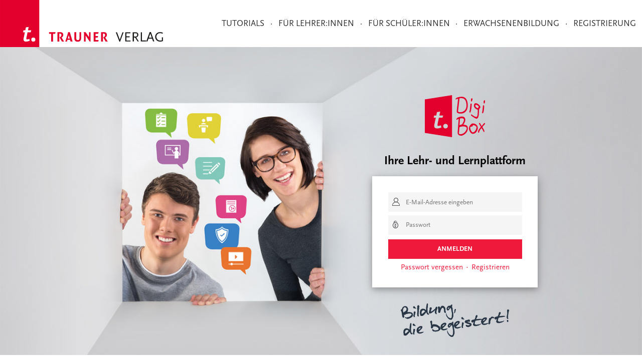

--- FILE ---
content_type: text/html; charset=utf-8
request_url: https://www.trauner-digibox.com/
body_size: 2415
content:
<!DOCTYPE html>
<html>
<head>
  <title>TRAUNER-DigiBox │TRAUNER Verlag – Bildung, die begeistert!</title>
  
<meta name="description" content="Die TRAUNER-DigiBox ist das innovative Lehr- und Lernportal zu Ihren TRAUNER-Büchern" />
<meta name="google-site-verification" content="O6CehoHBSDGrqneyK9efLMPWaYtvU1E39KDe55S1AYQ" />
<meta name="msapplication-config" content="https://a.trauner-digibox.com/browserconfig.xml"/>
<link rel="shortcut icon" href="https://a.trauner-digibox.com/favicon.ico">
<link rel="apple-touch-icon" sizes="180x180" href="https://a.trauner-digibox.com/apple-touch-icon.png">
<link rel="icon" type="image/png" sizes="32x32" href="https://a.trauner-digibox.com/favicon-32x32.png">
<link rel="icon" type="image/png" sizes="16x16" href="https://a.trauner-digibox.com/favicon-16x16.png">
<link rel="manifest" href="https://a.trauner-digibox.com/manifest.json">
<link rel="mask-icon" href="https://a.trauner-digibox.com/safari-pinned-tab.svg" color="#fd0025">
<meta name="msapplication-TileColor" content="#f5f5f5">
<meta name="theme-color" content="#ffffff">
<link rel="canonical" href="www.trauner-digibox.com" />


    <meta name="viewport" content="width=device-width, initial-scale=1.0">
    <meta http-equiv="content-type" content="text/html; charset=utf-8">
 <link rel="stylesheet" href="/resources/d4s-v-trn/cookieconsent/cookieconsent.css" type="text/css" media="all">
 <link rel="stylesheet" href="/resources/digi4s-br/br.css.6" type="text/css" media="all">
 <link rel="stylesheet" href="/resources/d4s-v-trn/br.css?v=20250416" type="text/css" media="all">
 <link rel="stylesheet" href="/resources/digi4s-br/svg.css" type="text/css" media="all">
 <link rel="stylesheet" href="https://cdn.educanext.com/jquery-ui/jquery-ui.min.css" type="text/css" media="all">
   <script type="text/javascript" src="https://cdn.educanext.com/js/jquery.min.js"></script>
   <script type="text/javascript" src="https://cdn.educanext.com/js/jquery-migrate.js"></script>
   <script type="text/javascript" src="https://cdn.educanext.com/jquery-ui/jquery-ui.min.js"></script>
   <script type="text/javascript" src="https://cdn.educanext.com/js/jquery.maskedinput.min.js"></script>
   <script type="text/javascript" src="https://cdn.educanext.com/jquery-ui/jquery.ui.touch-punch.min.js?v=20220516"></script>
   <script type="text/javascript" src="/resources/digi4s-br/br-classic.js.4"></script>
   <script type="text/javascript" src="/resources/digi4s-br/br.js?v=20240328"></script>

</head>
<body>




<script type="module" src="/resources/d4s-v-trn/cookieconsent/cookieconsent-config.js"></script>

<script>

var MK_consentModal_title = "Diese Website verwendet Cookies".trim();
var MK_consentModal_description = "Diese Website verwendet ausschließlich technisch notwendige Cookies, um die grundlegende Funktionalität der Website zu gewährleisten. Weitere Informationen finden Sie in unserer <a href=\"/cookies\">Datenschutzerklärung</a>.".trim();
var MK_consentModal_closeIconLabel = "".trim();
var MK_consentModal_acceptAllBtn = "Verstanden".trim();
var MK_consentModal_acceptNecessaryBtn = "".trim();
var MK_consentModal_showPreferencesBtn = "".trim();
var MK_consentModal_footer = "".trim();

$(document).ready(function() {
    $('.notification_icon').on('click', function(e) {
        e.preventDefault();
        var display_state = $('#show_notificationlist_preview').css('display');
        if (display_state == "none") {
           $('#show_notificationlist_preview').show();
        } else {
            $('#show_notificationlist_preview').hide();
        }
        $(document).off("click", hide_notification_preview);
        $(document).on("click", hide_notification_preview);
    });

    //remove default cookies bar - we use a different one
    $("#cookies-bar").remove();
});

function hide_notification_preview(event) {
    if($(event.target).is("#show_notification_preview_content, #show_notification_preview_content *, .notification_icon, .notification_icon *")) return;
    $('#show_notificationlist_preview').hide();
    $(document).off("click", hide_notification_preview);
}
</script>


<div id="top">
<a id="logo" href="/"><img src="/resources/d4s-v-trn/img/trauner_logo.svg"></a>

<a id="digibox_logo_small" href="/">
    <img src="/resources/d4s-v-trn/img/trauner_digibox_logo.svg">
</a>

<div id='mytxt'> <div><a href='info?p=tutorials'>TUTORIALS</a></div>&middot;<div><a href='info?p=lehrer'>Für Lehrer:innen</a></div>&middot;<div><a href='info?p=schueler'>Für Schüler:innen</a></div>&middot;<div><a href='info?p=erwachsenenbildung'>Erwachsenenbildung</a></div>&middot;<div><a href='info?p=registrierung'>Registrierung</a></div></div>
<div id="show_notificationlist_preview" style="display:none">
<div id="show_notification_preview_content">
<ul class='w3-ul w3-hoverable'>
</div>
</div>

</div>

<div id="mid"><div class="cent">

<script>
$(function() {
  $("#login").on("submit", function(e) {
    e.preventDefault();
    $.post("/xhr/login", $("#login").serialize(), function(data){
      if (data == "OK") { window.location.href="/ebooks" }
      else { $("#password").val(''); error("Die E-Mail-Adresse oder Ihr Passwort sind falsch.<br/><br/>Bitte überprüfen Sie Ihre Eingabe oder registrieren Sie sich kostenlos, falls Sie das noch nicht getan haben.") };
    }, "text");
  });
  
  $("#login-icon").on("click", function(e) {
  	$("#login-input").focus();
  });
  $("#password-icon").on("click", function(e) {
  	$("#password-input").focus();
  });
});

</script>
<div id="start">
<div class="main1"></div>
<div id="index" class="main2">
    <div class="login-column">
	<div class="main-header">
        <div id="digibox_logo"><img src="/resources/d4s-v-trn/img/trauner_digibox_logo.svg"></div>
        <h2>Ihre Lehr- und Lernplattform</h2>
    </div>

	<div class="login-box">	
		<form id="login" method="post" action="login">
			<div style="position:relative">
				<span id="login-icon"class="svg" style="background-color:transparent; position:absolute; margin-right:0; width:1em; display:inline-block; padding:0.7em 0em 0.1em 0.5em; height: 1em">Q</span><input id="login-input" style="display:inline-block; margin-left:0; padding-left:35px" name="email" id="email" type="email" placeholder="E-Mail-Adresse eingeben" required>
			</div>
			<div style="position:relative">
			<span id="password-icon" class="svg" style="background-color:transparent; font-size:0.9em; position:absolute; margin-right:0; width:1em; display:inline-block; padding:0.8em 0em 0.1em 0.5em; height: 1em">R</span><input id="password-input" style="display:inline-block; margin-left:0; padding-left:35px" name="password" id="password" type="password" placeholder="Passwort" required>
			</div>
			<input type="submit" class="red_button" value="ANMELDEN">
		</form>
		<a href="#" onclick="this.href='/erneuern?email='+$('#login-input').val()">Passwort vergessen</a> <span class="trnred">&sdot;</span> <a href="/registrieren">Registrieren</a>
	</div>
    <div id="digibox_claim"><img src="/resources/d4s-v-trn/img/trauner_claim.svg"></div>
    </div>
</div>
</div>
</div></div>

<div id='bot'><div><a  href='/faq'>FAQ</a></div>&middot;<div><a  href='/kontakt'>KONTAKT</a></div>&middot;<div><a  href='/cookies'>DATENSCHUTZ</a></div>&middot;<div><a  href='/impressum'>IMPRESSUM</a></div>&middot;<div><a target=_blank href='http://www.trauner.at'>TRAUNER Verlag</a></div>&middot;<div style='margin:0;'><div><a target=_blank href='http://www.youtube.com/traunerverlag'><img src='/resources/d4s-v-trn/img/youtube.png' /></a></div>&middot;<div><a target=_blank href='http://www.facebook.com/traunerbildung'><img src='/resources/d4s-v-trn/img/facebook_bildung.png' /></a></div>&middot;<div><a target=_blank href='https://www.instagram.com/traunerverlag/ '><img src='/resources/d4s-v-trn/img/instagram.png' /></a></div></div></div>




</body>
</html>


--- FILE ---
content_type: text/css
request_url: https://www.trauner-digibox.com/resources/digi4s-br/br.css.6
body_size: 5522
content:
body {margin:0;}
button {cursor:pointer;font-weight:bold;padding:0.5em;border-radius:0.4em;font-size:medium;width:100%;border:none;}
input {padding:0.5em;border-radius:0.4em;width:100%;border:none;box-sizing:border-box;}
input[readonly] {color:grey;}
label {float:left;padding-top:1em;}
a {text-decoration:none;}
a:hover {text-decoration:underline;}   

.blk {background:white;padding:3em 0 1em 0;text-align:center;}
.blk h2 {padding:0.5em;}
.blk .txt {border:1px solid white;padding:1em;}

#cookies-bar {font-size:small;width:100%;text-align:center;}
#cookies-bar button {background:transparent;font-weight:bold;width:auto;}
#cookies-bar > div {padding: 0.2em;}

#pers #myimg {float:right;font-size:200%;padding-left:0.2em;margin-top:0.25em;}
#mytxt {padding-top:0.4em;float:right;}

#top {background:white;}
#top #pers {float:right;text-align:right;}

#bot {height:3em;background:white;text-align:right;padding:1em 20% 1em 0;}

[class*='icon-'] {vertical-align:middle;}
h1, h2, h3, p {margin:0;}

.features {padding:1em;}
.feature {position:relative;padding:0 0 0.5em 2em;text-align:left;}
.feature>div {position:absolute;left:0.3em;top:0.1em;}

#cookies .blk {width:50%;min-width:20em;margin:3em auto;}
#scale {width:0;height:0.2em;background:green;}

.info {text-align:left;padding:1em 0;}
#midd {max-width:50em;margin:auto;padding:2em 0;}

.blk {display:inline-block;vertical-align:top;position:relative;margin:1em 0;max-width:28em;}

#err {text-align:center;padding:2em;}

#erneuern #msg {color:#700b0b;}

#index .blk {max-width:22em;min-height:28em;}
#index #drei a {float:left;padding:1em 0;}

#regal .blk {display:block;max-width:50em;margin:auto;}
#regal h2 {text-align:left;color:white;padding:0.2em 0 2em;}
#regal #add1 {float:right;margin:0;width:auto;background:white;}
#regal #shelf>a>div {margin-bottom:0.5em;background:white;text-align:left;padding:1em;position:relative;}
#regal #shelf>a>div>img {height:6em;margin-right:1em;float:left;}
#regal .tx {display:table-cell;vertical-align:middle;height:5em;}
#regal #shelf h2 {padding:0;color:#700b0b;}
#regal #shelf h4 {margin:0;white-space:nowrap;}

#regal-cloud {display:none;}
#regal #code_lay {position:fixed;top:0;left:0;display:none;width:100%;height:100%;background-color:rgba(0,0,0,0.5);cursor:pointer;}

#regal #codefeld {max-width:26em;background-color:white;text-align:center;cursor:pointer;
position:fixed;margin:auto;top:0;left:0;bottom:0;right:0;width:100%;height:9em;
padding:2em;
}
#regal #codefeld label {float:none;}
#regal #codefeld input {font-family:monospace;font-size:large;width:10em;margin:1em 0;text-align:center;}
#regal #codefeld button {margin-top:0.5em;width:auto;padding:0.5em 1em;}
#regal #codefeld input:focus {outline:0;}

#registrieren button {margin-top:1em;}
#registrieren .info {position:relative;padding:1em 0 0 3em;text-align:left;}
#registrieren .info .icon-info, #registrieren #nube, #registrieren #notifi {position:absolute;left:0;font-size:200%;vertical-align:middle;line-height:2em;margin-right:1em;}
#registrieren #nube, #notifi {width:1em;height:1em;top:0.2em;}

#registrieren2 button {margin-top:1em;}

#impressum .txt {text-align:left;margin-bottom:1em;}
#impressum a {text-align:left;font-weight:bold;}

#nutzungsbedingungen .txt {text-align:left;}

#faq .blk {text-align:left;line-height:2em;font-weight:bold;}
#profil .blk {min-width:40%;}

#kontakt .blk {min-width:60%;}
#kontakt textarea {width:100%;height:8em;}

@font-face {
  font-family: 'educanext';
  src:
    url('fonts/educanext.ttf?wg8q9q') format('truetype'),
    url('fonts/educanext.woff?wg8q9q') format('woff'),
    url('fonts/educanext.svg?wg8q9q#educanext') format('svg');
  font-weight: normal;
  font-style: normal;
}

[class^="icon-"], [class*=" icon-"] {
  /* use !important to prevent issues with browser extensions that change fonts */
  font-family: 'educanext' !important;
  speak: none;
  font-style: normal;
  font-weight: normal;
  font-variant: normal;
  text-transform: none;
  line-height: 1;

  /* Better Font Rendering =========== */
  -webkit-font-smoothing: antialiased;
  -moz-osx-font-smoothing: grayscale;
}

.icon-lock-alt2:before {
  content: "\4a";
}
.icon-chevron-circle-up:before {
  content: "\68";
}
.icon-chevron-up:before {
  content: "\4e";
}
.icon-icon_user:before {
  content: "\51";
}
.icon-icon_password:before {
  content: "\52";
}
.icon-x:before {
  content: "\43";
}
.icon-check:before {
  content: "\45";
}
.icon-thumb-tack_v2:before {
  content: "\4b";
}
.icon-thumb-tack2_v2:before {
  content: "\6b";
}
.icon-user:before {
  content: "\47";
}
.icon-info-circle:before {
  content: "\42";
}
.icon-plus:before {
  content: "\46";
}
.icon-question:before {
  content: "\4c";
}
.icon-chevron-down:before {
  content: "\6e";
}
.icon-user2:before {
  content: "\44";
}
.icon-barcode:before {
  content: "\41";
}
.icon-unlock-alt:before {
  content: "\53";
}
.icon-user-circle:before {
  content: "\6d";
}
.icon-user-circle-o:before {
  content: "\4d";
}
.icon-e:before {
  content: "\4f";
}
.icon-n:before {
  content: "\50";
}
.icon-question-circle:before {
  content: "\6c";
}
.icon-chevron-circle-down:before {
  content: "\48";
}
.icon-info-circle2:before {
  content: "\62";
}
.icon-plus-circle:before {
  content: "\66";
}
.icon-lock-alt:before {
  content: "\6a";
}
.icon-check-alt:before {
  content: "\65";
}
.icon-checkmark:before {
  content: "\65";
}
.icon-tick:before {
  content: "\65";
}
.icon-x-altx-alt:before {
  content: "\63";
}
.icon-exit:before {
  content: "\49";
}

.svg {font-family:educanext; display:inline-block}

#system_maintenance_message {
    padding: 0.5rem;
    text-align: center;
}


--- FILE ---
content_type: text/css
request_url: https://www.trauner-digibox.com/resources/d4s-v-trn/br.css?v=20250416
body_size: 51587
content:
@font-face{
  font-family:FFScalaSansWebPro;
  font-style:normal;
  font-weight:400;
  font-display:swap;
  src:url(fonts/FFScalaSansWebProRegular.woff2) format("woff2"),url(fonts/FFScalaSansWebProRegular.woff) format("woff")}
@font-face{
  font-family:FFScalaSansWebPro;
  font-style:normal;
  font-weight:700;
  font-display:swap;
  src:url(fonts/FFScalaSansWebProBold.woff2) format("woff2"),url(fonts/FFScalaSansWebProBold.woff) format("woff")}

@font-face {
  font-family: 'classroom-icon-font';
  src:
    url('fonts/classroom-icon-font.ttf?javhy0') format('truetype'),
    url('fonts/classroom-icon-font.woff?javhy0') format('woff'),
    url('fonts/classroom-icon-font.svg?javhy0#classroom-icon-font') format('svg');
  font-weight: normal;
  font-style: normal;
  font-display: block;
}

[class^="classroom-ico-"], [class*=" classroom-ico-"] {
  /* use !important to prevent issues with browser extensions that change fonts */
  font-family: 'classroom-icon-font' !important;
  speak: never;
  font-style: normal;
  font-weight: normal;
  font-variant: normal;
  text-transform: none;
  line-height: 1;

  /* Better Font Rendering =========== */
  -webkit-font-smoothing: antialiased;
  -moz-osx-font-smoothing: grayscale;
}

.classroom-ico-add_box:before {
  content: "\e900";
}
.classroom-ico-audio:before {
  content: "\e901";
}
.classroom-ico-books:before {
  content: "\e902";
}
.classroom-ico-cancel_send:before {
  content: "\e903";
}
.classroom-ico-checked:before {
  content: "\e904";
}
.classroom-ico-classroom:before {
  content: "\e905";
}
.classroom-ico-classroom_alt:before {
  content: "\e906";
}
.classroom-ico-create:before {
  content: "\e907";
}
.classroom-ico-date_range:before {
  content: "\e908";
}
.classroom-ico-delete:before {
  content: "\e909";
}
.classroom-ico-download_csv:before {
  content: "\e90a";
}
.classroom-ico-download_pdf:before {
  content: "\e90b";
}
.classroom-ico-edit:before {
  content: "\e90c";
}
.classroom-ico-external:before {
  content: "\e90d";
}
.classroom-ico-eye:before {
  content: "\e90e";
}
.classroom-ico-file:before {
  content: "\e90f";
}
.classroom-ico-group_add:before {
  content: "\e910";
}
.classroom-ico-image:before {
  content: "\e911";
}
.classroom-ico-info:before {
  content: "\e912";
}
.classroom-ico-leaderboard:before {
  content: "\e913";
}
.classroom-ico-link:before {
  content: "\e914";
}
.classroom-ico-lock:before {
  content: "\e915";
}
.classroom-ico-lock_open:before {
  content: "\e916";
}
.classroom-ico-menu:before {
  content: "\e917";
}
.classroom-ico-menu_book:before {
  content: "\e918";
}
.classroom-ico-notifications:before {
  content: "\e919";
}
.classroom-ico-package:before {
  content: "\e91a";
}
.classroom-ico-page:before {
  content: "\e91b";
}
.classroom-ico-person:before {
  content: "\e91c";
}
.classroom-ico-play_arrow:before {
  content: "\e91d";
}
.classroom-ico-qr_code_2:before {
  content: "\e91e";
}
.classroom-ico-question:before {
  content: "\e91f";
}
.classroom-ico-school:before {
  content: "\e920";
}
.classroom-ico-send:before {
  content: "\e921";
}
.classroom-ico-settings:before {
  content: "\e922";
}
.classroom-ico-star:before {
  content: "\e923";
}
.classroom-ico-star_half:before {
  content: "\e924";
}
.classroom-ico-star_outline:before {
  content: "\e925";
}
.classroom-ico-stop:before {
  content: "\e926";
}
.classroom-ico-task:before {
  content: "\e927";
}
.classroom-ico-unchecked:before {
  content: "\e928";
}
.classroom-ico-unread:before {
  content: "\e929";
}
.classroom-ico-video-camera:before {
  content: "\e92a";
}
.classroom-ico-youtube:before {
  content: "\e92b";
}
.classroom-ico-search:before {
  content: "\e92c";
}
.classroom-ico-alarm-2:before {
  content: "\e92d";
}
.classroom-ico-mail:before {
  content: "\e92e";
}
.classroom-ico-notifications_alt:before {
  content: "\e92f";
}
.classroom-ico-folder-open:before {
  content: "\e930";
}

html {
    color:#343539;
}

* {
    font-family:FFScalaSansWebPro,sans-serif;
    -webkit-font-smoothing: antialiased;
    font-variant-numeric:lining-nums;
}

/* rot #ed1a3b hgrau #eaecec */
.trnred, .trnred > * {color:#ed1a3b;}

.main-header #digibox_logo {height:84px;margin-bottom:2em;text-align:center;}
.main-header #digibox_logo img {height:100%;}
.main-header h2 {color: #010101;}
h1.main-header {color:#ed1a3b}
#digibox_claim {margin: 2em 0;}
#digibox_claim img {width:13.5em;}

#cke_form_content {margin:auto;}
#notification_form {display: block;}
.form-item-wrapper {padding-top: 1em;}

.content-box {padding:1em; margin-bottom:1em;}
.content-box, .regal-box, .classes-box, .section_container, .results-box {text-align:left; margin-left:auto; margin-right:auto; max-width:45em; padding-top:2em; padding-bottom:2em;}
.content-box, .login-box, .info_box {
    background-color:white;
    box-shadow: 0 4px 10px 0 rgba(0,0,0,0.2), 0 4px 20px 0 rgba(0,0,0,0.19);
}
.content-box .info {
    text-align:center;
}

.content-box form input {
    max-width: 80%;
}
.content-box a {color: #ed1a3b;}
.regal-box, .classes-box {background-color:transparent}

button, input[type="button"], input[type="submit"] {background:#ed1a3b; color:white; border-radius:0; height:2.4375rem; font-weight: bold; cursor:pointer; -webkit-appearance:none;}
input[type="checkbox"] {width:auto}
label {float:none}
div.main, .learning-resource-main {min-height: calc(100vh - 160px);padding:2rem;}
.learning-resource-main #content {position:relative;width:100%;min-height:95vh;}

a {color:#333333;}
li, p {margin-bottom:1em}

.blk {border-radius: 1em 1em 0px 1em;}
.blk .txt {background:#d8d8d8;}

#cookies-bar {background:#ed1a3b;color:white;padding:0.5em;}

#top {height:94px;text-align:center;}
#top #logo {margin-left:0;height:94px;float:left;position:relative;z-index:2;}
#top #logo img {height:100%;}
#top #digibox_logo {height:66px;float:right;margin:14px 0.5em;position:relative;z-index:2;}
#top #digibox_logo img {height:100%;}
#top #digibox_logo_small {display:none;}

#bot {height:auto;padding:1em 2em 1em 0; font-size:15px;}
#bot img {vertical-align:middle;}

#mytxt {text-transform:uppercase;line-height:80px;white-space:nowrap;position:relative;z-index:2;}
#mytxt div, #bot div {display:inline-block;margin:0 0.7em;}

.icon {font-family:d4s;font-size:4em;display:inline-block;position:absolute;top:-0.6em;
  border-radius:50%;color:#a2c614;background:white;padding:0.1em!important;}

.main, .learning-resource-main {background-color:#f5f5f5; text-align:center}
#start {
    background-image:url("/resources/d4s-v-trn/img/digibox_2560.jpg");
    background-size:contain;
    background-repeat:no-repeat;
    /*background-color:#b7b7b6;*/
    background-color:#d4d4d9;
}
.login-box {text-align:center;background-color:#ffffff;display:inline-block;padding:1em;max-width:45em;}
.login-box div {margin-left:auto; margin-right:auto}
.main2 .login-box {width:17em;padding:2em 1.8em;}
.login-box a {color:#ed1a3b}
.login-box .info {
    position: relative;
    padding: 0 0 0 5em;
    margin-bottom: 0.5em;
}
.login-box .info span {margin-left:0.9em}
.login-box textarea, .content-box textarea {width:80%; margin-bottom:1em; padding:0.5em; height:8em}
.login-column {display:inline-block;text-align:center;}
input, select {background-color:#f5f5f5;}
input[type="email"], input[type="submit"],
input[type="text"], input[type="password"],
input[type="time"]
{margin-bottom:0.5em; height:2.4375rem; border-radius:0; display:block; margin-left:auto; margin-right:auto; max-width:20em}

#nube {margin-left:0.9em}
#news {margin-left:0.9em}
#notifi {margin-left:0.9em}

.info #notifi, .info .icon-info {
    position: absolute;
    left: 3em;
    width: 1em;
    height: 1em;
}

.info .icon-info {
    margin-left: 0.4em;
}

#regal .blk {background:#a29e98;}
#regal #add1, #add-class, #join-class, #search_book_content_button {background-color:#ed1a3b; color:white; float:none;text-transform:uppercase;}
#add-class, #join-class {margin-bottom:2em;}
#regal #add1 span, #add-class span, #join-class span, #search_book_content_button span {color:white;display:inline-block;vertical-align:middle;font-weight:bold}
.plus-svg {color:red !important;background-color:white;font-size:22px;margin-right:15px;}
#regal #codefeld input {border:3px solid #2D2E32; margin:auto; margin-top:1.5em; text-align:center}
#regal #shelf h4, #regal h4, .ebook-selection-box h4 {font-weight:normal;margin:0.1em 0 0 0;font-size:15px;}
#regal #shelf h4 {white-space:normal;}
.empty_shelf_button_container {text-align:center;}
#code_lay {z-index:10;}
#regal #code_lay {
    position: fixed;
    top: 0;
    left: 0;
    width: 100%;
    height: 100%;
    background-color: rgba(0,0,0,0.5);
    justify-content: center;
    align-items: center;
}

.red_button, .white_button, #notification_form input[type="submit"] {
    display:inline-block;
    font-size:15px;
    text-transform:uppercase;
    margin: 0.2em 0;
    padding:0.5em 0.7em;
    line-height:2;
    cursor:pointer;
    white-space: nowrap;
    filter: brightness(1);
    transition: 0.1s all cubic-bezier(0.85,0.07,0.41,0.99);
}
input[type="submit"].red_button, input[type="submit"].white_button, #notification_form input[type="submit"], #preview-button {
    font-size:13.3333px;
    line-height:normal;
}
.red_button {
    background-color:#ed1a3b;
    margin-right:1em;
}
.white_button {
    background-color: #fff;
    border:0.01em solid #DCDCDC;
}
.red_button:hover, .white_button:hover, #add1:hover, #add-class:hover, #join-class:hover, #notification_form input[type="submit"]:hover,
#codeOK:hover, #support-home button:hover, #support-user button:hover, #choose_notification_recepients input[type="submit"]:hover, .hover_button:hover,
#search_book_content_button:hover{
    filter: brightness(0.9);
}
.red_button span, .white_button span {
    font-weight:bold;
}
.red_button span {
    color:white;
}

.big_button {
    display:block;
    width:80%;
    margin:auto;
    text-align:center;
    font-size:13.3333px;
    text-transform:lowercase;
    padding:0.5em 0;
}

.tick-list {
  list-style: none;
  margin-left: 0;
  padding-left: 0;
}

.tick-list li {
  padding-left: 1em;
  text-indent: -1em;
}

.tick-list li:before {
  font-family: educanext;
  color: #ed1a3b;
  content: "E";
  padding-right: 5px;
}

#profil .d4sdialog {background-color:#d8d8d8;}
#profil .d4sdialog label, #profil .d4sdialog p {color:#333333;}

.ebook-box, .class-box, .section_container {background:white; overflow:hidden; text-align:left; padding:1em; border:1px solid #DCDCDC;margin-bottom:1em;position:relative;}
.section_container {padding-left:0;padding-right:0;}
#book_link, .archive_icon, .lector_icon {margin-right:1em;}
.lector_icon {position:relative;top:0.45em;}
.lector_image {display:block;margin-right:auto;margin-left:auto;max-width:90px;border-radius:50%;}
.lector_image > img {max-width:100%;border-radius:50%;}
.bag_shelf .ebook-box.archive, .bag_shelf .class-box.archive, .bag_shelf .ebook-box.demo {display:none;}
.archive_shelf .ebook-box.bag, .archive_shelf .class-box.bag, .archive_shelf .ebook-box.demo:not(.archive) {display:none;}
.demo_shelf .ebook-box:not(.demo), .demo_shelf .ebook-box.archive {display:none;}

.regal-header {
    display: flex;
    flex-wrap: wrap;
    justify-content: space-between;
    align-content: center;
    margin-bottom: 2em;
    gap: 1em;
}

.regal-header-buttons {
    display: flex;
    flex-wrap: wrap;
    justify-content: center;
    align-items: center;
    gap: 0.25em;
}

.regal-header-toggle-container {
    display: flex;
    flex-wrap: nowrap;
    justify-content: center;
    align-items: center;
}

.regal-toggle {
    text-align: center;
    padding: 0.5em;
    border: 1px solid #DCDCDC;
    border-bottom-width: 4px;
    background: #FFFFFF;
    cursor: pointer;
    min-width: 4em;
    user-select: none;
}

.regal-toggle.active{
    color: #ed1a3b;
    font-weight: 700;
    border-bottom-color: #ed1a3b;
}

.regal-toggle:hover {
    border-color: #ed1a3b;
}

#shelf.hide_demo .ebook-box.code_type_7, #shelf.hide_demo .ebook-box.code_type_13 {display:none;}
#demo_visibility_container {text-align:center;font-size:1.5em;}
#demo_visibility.active {color:#ed1a3b;}

.archive_book img, .lector_link img, .archive_class img {height:2.5em;}
.archive_icon, .lector_icon {display:inline-block;vertical-align:bottom;cursor:pointer;float:right;}
.ebook-box.archive .archive_icon_bag, .class-box.archive .archive_icon_bag {display:none;}
.ebook-box.bag .archive_icon_archive, .class-box.bag .archive_icon_archive {display:none;}
.ebook-link-box img {float:left; height:8em; margin-right:1em; margin-bottom:1em;border: 1px solid #DCDCDC;}
.ebook-link-box h1, .ebook-selection-box h1, .activity-box h1, .results-box h1, .user-results h1, .question-results h1 {color:#ED1A3B;font-size:1.6em;max-width:90%;}
.activity-box.activity-student-closed h1, .activity-box.activity-teacher-closed h1 {color:#666;}
.ebook-link-box {display:table;padding-bottom:0.5em;}
.ebook-link-box > div {display:table-cell;vertical-align:top;width:100%;}

.learning-resource-main {padding-top:2em;}
.learning-resource-main .return_action {font-size:15px;text-align:left;margin-left:15px;}
.learning-resource-main iframe {display:block;}
.learning-resource-main h1 {color:#ed1a3b;max-width:70%;margin:auto;}
.learning-resource-svg {cursor:pointer;z-index: 0;}
.learning-resource-link {display:inline-block;background-color:#ed1a3b;width:50%;height:100%;float:right !important;padding:0.5em;text-align:right;}
.learning-resource-title, .learning-resource-link {box-sizing: border-box;-webkit-box-sizing: border-box; -moz-box-sizing: border-box;}
a:hover {text-decoration:none;}

.minus {transform: rotate(180deg);transition: all 0.5s;}
.plus {transform: rotate(0deg);transition: all 0.5s;}
.svg.next {transform: rotate(90deg);}
.svg.prev {transform: rotate(270deg);float:left;}

#toc h2 {
    cursor:pointer;
    user-select:none;
    font-size:15px;
    font-weight:normal;
    padding:1em 0;
}

#toc p {
    font-size:15px;
    color:grey;

}

#toc hr {
    display:block;
    height:1px;
    border:0;
    border-top:1px solid #ccc;
    padding:0;
}

#toc h2 .svg {
    float:right;
}

.support-box { text-align:left;display:block; background-color:#f5f5f5;}
.support-box div {width:45em;margin-left:auto; margin-right:auto; margin-bottom:1em}
.support-box div div {width:90%;}
.support-box table {background:white; border-collapse: collapse;}
.support-box th, .support-box td {padding:0.5em; cursor:pointer}
.support-box tr:nth-of-type(odd) {background:#fbd0d6} 
.support-box input {width:100%!important; margin-bottom:1em; background-color:white;}

#mytxt > #shelf-tabs-mobile {
    font-size:17px;
    display:none;
}

#shelf-tabs {
    position:absolute;
    z-index:1;
    left:0;
    right:0;
    display:inline-block;
    padding-top:0.4em;
    font-size:17px;
}

#shelf-tabs-mobile > div, #shelf-tabs > div {
    display:inline-block;
    cursor:pointer;
    user-select: none;
    text-transform:uppercase;
    white-space:nowrap;
}

#shelf-tabs > div {
    line-height:80px;
}

/*Fixing Webfont in Windows FF */

.content-box, #codefeld ,#codefeld > #codeOK, .ebook-link-box > h4, #deaktivieren, .resource-box h4, .activity-box > h4 {font-size: 17px;}
.login-box > a, .content-box > a, #bot > a, .info, #add1, #add-class, #join-class, #archive_toggle_container, #search_book_content_button {font-size: 15px;}
#mytxt {font-size:17px;}

/* Dropdown Menu */

#sddm, #sddm1 {
    margin: 0;
    padding: 0;
    z-index: 30;
}
#sddm li, #sddm1 li {
    margin: 0;
    padding: 0;
    list-style: none;
    float: left;
}
#sddm li a {
    display: block;
    margin: 0 1px 0 0;
    padding: 4px 10px;
    width: 70px;
    background: #40B7EA;
    color: #FFF;
    text-align: center;
    text-decoration: none;
}
#sddm li a:hover {
    background: -moz-linear-gradient(top,#104875,#009FE3);
    background: -webkit-gradient(linear,left top,left bottom,from(#104875),to(#009FE3));
    filter: progid:DXImageTransform.Microsoft.gradient(startColorstr='#104875',endColorstr='#009FE3');
}
#sddm div, #sddm1 div {
    position: absolute;
    visibility: hidden;
    margin: 0;
    padding: 0;
    background: #fff;
    border: 1px solid #5970B2;
    z-index:1;
}
#sddm div a, #sddm1 div a {
        border-color: #909090;
        border-bottom: 1px solid #909090;
        position: relative;
        display: block;
        margin: 0;
        padding: 5px 10px;
        width: auto;
        white-space: nowrap;
        text-align: left;
        text-decoration: none;
        background: #fff;
        color: #000000;
}

#sddm div a:hover, #sddm1 div a:hover {
        background: #dbdbdb;
}
.inac {
    color: grey !important;
}
#sddmd {
    width: 100%;
    display:inline-block;
    background-color: #40B7EA;
}
#yuievtautoid-0 {margin:auto}
#notification_form .form-button {margin-top:1em;}
#preview-button { width:18.5em;}

#notification_form textarea {
    border:none;
    box-sizing:border-box;
}
#notification_creation_date {
     margin:1em;
     color:grey;
}
#show_notification_preview_content {
    position:absolute;
    right:2px;
    top:55px;
    text-align:left;
    margin-left:auto;
    margin-right:auto;
    max-width:25em;
    width:100%;
    padding:0 .5em .5em .5em;
    background-color:white;
    font-size: 17px;
    z-index: 3;
    box-shadow: 0 4px 10px 0 rgba(0,0,0,0.2),0 4px 20px 0 rgba(0,0,0,0.19);
}
#show_notification_preview_content .w3-ul {
    margin-top: .5em;
}
#show_notification_preview_content li, #my_notifications li {
    margin-bottom: 0;
}
.notification-wrapper {
     position: relative;
}
.notification_icon {
    padding-right: 7px;
}
.notification_counter {
    position: absolute;
    right: -2px;
    bottom: 10px;
    font-size: 10px;
    background-color: #ed1a3a;
    border-style: solid;
    border-width: 2px;
    border-color: #ed1a3a;
    padding: 2px 5px;
    border-radius: 10px;
    color: #fff;
    font-weight: 700;
    display: inline-block;
    line-height:1em;
}
.notification_head {
    font-size:15px;
}
.notifications-link-showall {
    float: right;
}
#notifications_list {
    max-width: 70em;
    display:block;
    margin-left: auto;
    margin-right: auto;
}
#notifications_list > table {
    margin: auto;
}
.list_filter input[type=text], #search_filter {
    background-color:#fff;
    border: 0.01em solid #DCDCDC;
}
#form_title {background-color:#fff;}
#notification_show .content-box img, #show_edit_notification_preview_content img {max-width:100%;height:auto !important;}
#notification_form #form_intro {display:none;}


.w3-ul{list-style-type:none;padding:0.5em;}.w3-ul li{padding:8px 8px;border-bottom:1px solid #ddd}
.w3-hoverable tbody tr:hover,.w3-ul.w3-hoverable li:hover{background-color:#eaecec;}.w3-centered tr th,.w3-centered tr td{text-align:center}
.w3-card-4,.w3-hover-shadow:hover{box-shadow:0 4px 10px 0 rgba(0,0,0,0.2),0 4px 20px 0 rgba(0,0,0,0.19)}
.w3-bar{width:98.5%;overflow:hidden}.w3-center .w3-bar{display:inline-block;width:auto}
.w3-bar .w3-bar-item {padding:8px 8px;float:left;width:auto;border:none;outline:none;display:block}
.w3-bar .w3-dropdown-hover,.w3-bar .w3-dropdown-click{position:static;float:left}
.w3-bar .w3-button{white-space:normal}
.w3-large{font-size:18px!important}
#notifications-link {color:#343539;}

.unread_li {
    border-left: 3px solid #ed1a3b;
    color: #ed1a3b;
}
#loadMore, #showLess { width:18.5em;font-size: 15px;margin-bottom:1em;}
#showLess { margin-top:1em;}
.small-head {font-size: 15px;}
#confirm_send { text-align:center; margin-top:1em; width:18.5em;font-size: 15px;}

#pw_dial input[type="email"], #pw_dial input[type="submit"], #pw_dial input[type="text"], #pw_dial input[type="password"] {width:100%}

.teacherbook_ribbon {
    background:#ed1a3b;
    color:#fff;
    text-decoration:none;
    text-align:center;
    padding:1em 1em;
    font-size:0.7em;
    line-height:1em;
    position:absolute;
    display:block;
    overflow:hidden;
    float:right;
    width:14em;
    top:1.5em;
    right:-4.5em;
    transform:rotate(45deg);-webkit-transform:rotate(45deg);-ms-transform:rotate(45deg);-moz-transform:rotate(45deg);-o-transform:rotate(45deg);
    box-shadow:0.1em 0.1em 1em rgba(0,0,0,0.8);
    font-weight:bold;
}

.archive_label {font-size:17px;margin-top:1px;}

.switch {position: relative;display: inline-block;width: 30px;height: 12px; padding-top:0}
.switch input {display:none;}

.slider {position:absolute; cursor:pointer; top:0; left:0; right:0; bottom:0; -webkit-transition:.4s; transition:.4s; border:1px solid #ccc;}
.slider_border {border-top:1px solid #ccc;margin:17% 14%;display:inherit;}
.slider:before {position:absolute; content:""; height:15px; width:15px; left:0px; bottom:-2px; background-color:#ED1A3A; -webkit-transition:.4s; transition:.4s;border-radius:2px; box-shadow: 1.5px 1.5px 1.5px 0px rgba(0,0,0,0.5);}                                                                                                                                      
input:checked + .slider:before {-webkit-transform: translateX(13px);-ms-transform: translateX(13px);transform: translateX(13px);}

/* states and images */
.ui-icon {
    width: 16px;
    height: 16px;
}

/* Component containers
----------------------------------*/
.ui-widget {
    font-family:FFScalaSansWebPro,sans-serif !important;
    font-size: 1em !important;
}
.ui-widget .ui-widget {
    font-size: 1em !important;
}
.ui-widget input,
.ui-widget select,
.ui-widget textarea,
.ui-widget button {
    font-family:FFScalaSansWebPro,sans-serif !important;
    font-size: 1em !important;
}
.ui-widget.ui-widget-content {
    border: 1px solid #808080 !important;
}
.ui-widget-content {
    border: 1px solid #808080 ;
    background: #ffffff !important;
    color: #333333 !important;
}
.ui-widget-content a {
    color: #333333 !important;
}
.ui-widget-header {
    border: 0px !important;
    border-bottom: 1px solid #000000 !important;
    background: #ffffff !important;
    color: #000000 !important;
    font-weight: bold !important;
    padding: .8em 1em !important;
}

.ui-dialog .ui-dialog-buttonpane {
    text-align: left;
    border-top: 2px solid #000000;
    background-image: none;
    margin-top: .5em !important;
    padding: 0 !important;
}

.ui-widget-header a {
    color: #ffffff !important;
}

.ui-dialog {
    padding: 0em !important;
}

.ui-dialog.ui-widget.ui-widget-content {
    box-shadow: 0px 0px 15px 5px rgba(0,0,0,0.5);
    border: 0px !important;
}

.no-close .ui-dialog-titlebar-close {display: none }

/* Interaction Cues
----------------------------------*/
.ui-state-highlight,
.ui-widget-content .ui-state-highlight,
.ui-widget-header .ui-state-highlight {
    border: 1px solid #808080 !important;
    background: #808080 !important;
    color: #000000 !important;
}
.ui-state-checked {
    border: 1px solid #808080 !important;
    background: #808080 !important;
}
.ui-state-highlight a,
.ui-widget-content .ui-state-highlight a,
.ui-widget-header .ui-state-highlight a {
    color: #000000 !important;
}

/* Corner radius */
.ui-corner-all,
.ui-corner-top,
.ui-corner-left,
.ui-corner-tl {
    border-top-left-radius: 0px !important;
}
.ui-corner-all,
.ui-corner-top,
.ui-corner-right,
.ui-corner-tr {
    border-top-right-radius: 0px !important;
}
.ui-corner-all,
.ui-corner-bottom,
.ui-corner-left,
.ui-corner-bl {
    border-bottom-left-radius: 0px !important;
}
.ui-corner-all,
.ui-corner-bottom,
.ui-corner-right,
.ui-corner-br {
    border-bottom-right-radius: 0px !important;
}

/* Interaction states
----------------------------------*/
.ui-state-default,
.ui-widget-content .ui-state-default,
.ui-widget-header .ui-state-default,
.ui-button,

/* We use html here because we need a greater specificity to make sure disabled
works properly when clicked or hovered */
html .ui-button.ui-state-disabled:hover,
html .ui-button.ui-state-disabled:active {
    border: 1px solid #808080 !important;
    background: #ffffff !important;
    font-weight: normal !important;
    color: #000000 !important;
}
.ui-state-default a,
.ui-state-default a:link,
.ui-state-default a:visited,
a.ui-button,
a:link.ui-button,
a:visited.ui-button,
.ui-button {
    color: #000000 !important;
    text-decoration: none !important;
}
.ui-state-hover,
.ui-widget-content .ui-state-hover,
.ui-widget-header .ui-state-hover,
.ui-state-focus,
.ui-widget-content .ui-state-focus,
.ui-widget-header .ui-state-focus,
.ui-button:hover,
.ui-button:focus {
    border: 1px solid #cccccc !important;
    background: #ED1A3B !important;
    font-weight: normal !important;
    color: #ffffff !important;
}
.ui-state-hover a,
.ui-state-hover a:hover,
.ui-state-hover a:link,
.ui-state-hover a:visited,
.ui-state-focus a,
.ui-state-focus a:hover,
.ui-state-focus a:link,
.ui-state-focus a:visited,
a.ui-button:hover,
a.ui-button:focus {
    color: #000000 !important;
    text-decoration: none !important;
}

.ui-visual-focus {
    box-shadow: 0 0 3px 1px rgb(94, 158, 214) !important;
}
.ui-state-active,
.ui-widget-content .ui-state-active,
.ui-widget-header .ui-state-active,
a.ui-button:active,
.ui-button:active,
.ui-button.ui-state-active:hover {
    border: 1px solid #cccccc !important;
    background: #ffffff !important;
    font-weight: normal !important;
    color: #000000 !important;
}
.ui-icon-background,
.ui-state-active .ui-icon-background {
    border: #cccccc !important;
    background-color: #000000 !important;
}
.ui-state-active a,
.ui-state-active a:link,
.ui-state-active a:visited {
    color: #000000 !important;
    text-decoration: none !important;
}

.info_box {
    max-width: 1024px;
    padding: 3em;
    margin: auto;
    font-size: 17px;
    box-sizing: border-box;
}

.info_context_box {
    text-align:left;
    vertical-align:top;
}

.info_title {font-weight: bold;}
.info_main_title {color:#ed1a3b;}
.info_sub_title {font-size:19px}

.info_box ul {
    margin-top:0;
    list-style: none;
    text-indent: -1.7em;
    padding-left: 1.7em;
}

.info_box li:before {
    content: "\2713";
    color:#ed1a3b;
}

.info_box li.square:before {
    content: "\0025A0";
}

.info_box li, .info_box p {
    margin-bottom:0;
}

.info_box ul li span {
    margin-left:0.8em;
}

.info_floating_img {
    float: right;
    margin: 0 0 1em 1em;
}

.info_floating_img img {
    max-width: 100%;
}

.info_sub_title {
  font-size:19px;
  font-weight:700;
  text-align:center;
  margin-bottom:20px;
}

#registrieren #nube, #notifi {
    top:0;
}
select#language:invalid, select#language option[value=""] {
  color: #8b8b8b;
}
.report_table {
    text-align:center;
    border-collapse: collapse;
}
.report_table td, th {
    border: 1px solid black;
}
.hidden_by_search, .hidden {
    display:none;
}

#regal #popup_message_lay {
    position:fixed;
    top:0;
    left:0;
    display:none;
    width:100%;
    height:100%;
    background-color:rgba(0,0,0,0.85);
    z-index:10;
}

#regal #popup_message {
    color:white;
    text-align:center;
    position:fixed;
    margin:auto;
    top:0;
    left:0;
    bottom:0;
    right:0;
    width:100%;
    max-width:45em;
    height:9em;
}
#regal #popup_message label {float:none;font-size: 27px;}
#regal #popup_message button {margin-top:0.5em;width:auto;padding:0.5em 1em;}
#regal #popup_message div {padding:0 1em;}

.active-tab, .active-tab > a {color:#ed1a3b;}
#regal.show-classes > .regal-box {display:none;}
#regal.show-books > .classes-box {display:none;}
#add-class, #join-class {width:auto;}

.class_info {padding-bottom:0.5em;}
#regal .class-box .class_info > h2 {color: #ed1a3b; padding-bottom:0.5em;}

.class_info.class_page {float:left;max-width:55%;}

.show_section_container {
  width: 100%;
  display: flex; }

.show_section, .activity_type_select {
    text-transform:uppercase;
    width:auto;
}

.activity_type_select {
    margin-top:0.5em;
    margin-bottom:0.5em;
}
h1.activity_title {
    font-size: 20px;
}

.show_section {
    flex-grow: 1;
    border: none;
    border-radius: 0;
    box-shadow: inset 0px -2px 1px -1px #ddd;
    z-index: 1;
}

.show_section.active {
  background-color: #fff;
  color: #666;
  border-bottom: 2px solid #ed1a3b;
  box-shadow: none;
  box-shadow: -2px 0 5px -2px #ddd, 2px 0 5px -2px #ddd;
  z-index: 2; }

.show_section:not(.active) {
  background-color: #eee;
  color: #666;
}

/*.show_section:not(.active), .activity_type_select:not(.active) {
    background-color:#fff;
    color:#666;
    border:1px solid #666;
}*/

.section_container:not(.active) {
    display:none;
}

.activity_warning {
    padding: 0.5em;
    margin-block: 0.5em;
    background-color: #FABEC7;
    container-type: inline-size;
}

#classroom_control .class_caret, #shelf_control .ebook_caret, #member_control .member_caret, #notification_control .notification_caret {
    display:inline-block;
    font-size:1.5em;
    line-height:1.5em;
    transition: all 0.5s;
    cursor:pointer;
}

#shelf_control, #classroom_control, #member_control, #notification_control, #activities_control {
    background-color:#fff;
    /*margin-bottom:0.5em;*/
    /*margin-top:0.5em;*/
    position:relative;
    /*padding:1em;*/ padding:0 1em;
    /*min-height:2em;*/
    display:flex;
    justify-content:space-between;
}

/*#shelf_control, #member_control, #notification_control {
    margin-top:1.5em;
}*/

#shelf_control>.label, #classroom_control>.label, #member_control>.label, #notification_control>.label, #activities_control>.label {
    color:#ff6600;
    display:inline-block;
    font-size:1.5em;
    font-weight:bold;
}

@media (max-width: 640px) {
    #shelf_control>.label, #classroom_control>.label, #member_control>.label, #notification_control>.label, #activities_control>.label {
        font-size:0.9em;
        margin:auto 0;
    }
}

#members, #notifications {
    padding:0.5em;
}

#notifications {
    cursor:pointer;
}

/*#members .member_promote_button, #members .member_demote_button, #members .member_delete_button {display:none;}*/

#members, #notifications {
    background:white;
    margin-bottom:0.5em;
    font-size:1em;
}

#created_notifications, #sent_notifications {
    border: 1px solid;
    max-height:50vh;
    overflow:auto;
}

#members > .member, #members > .invited_member, #notifications > .notification {
    display: table;
    width:96%;
    border: solid thin lightgray;
    border-radius: 5px;
    /*margin: 0.25em auto;*/ margin:0.25em 0.25em 0.25em 0.5em;
    padding:0 0 0 0.5em;
    white-space:nowrap;
}
#members > div > div, #confirmed_members > div > div, #notifications > div > div {
    width:32%;
    display:table-cell;
    padding:0.25em;
}

#members > .member > .member_role, #members > .invited_member > .invited_member_role {
    color:gray;
    font-size:small;
}

#members > .member > .member_actions, #members > .invited_member > .invited_member_actions,
#confirmed_members .member > .member_actions,
.notification_actions {
    text-align:right;
}

.member >.member_actions > button, .invited_member > .invited_member_actions > button, .notification_actions > button, .activity_actions > button {
    width:auto;
    height:auto;/**/
    font-weight:normal;
    padding:5px;
}

.member_actions > button > span, .invited_member_actions button > span,
.notification_actions > button > span, .activity_actions > button > span {
    font-size:1.2em;
}

.notification.unsend {font-weight:bold;}

.member.teacher .member_promote_button, .member.student .member_demote_button, .invited_member.teacher .invited_member_promote_button, .invited_member.student .invited_member_demote_button {
    display:none;
}

.member_promote_button[data-teacher_p="f"], .member_promote_button[data-teacher_p="f"] {
    visibility:hidden;
}

#member-cloud button, #member_invite_email button, #member_invite_csv button, #member_invite_other button, #token_create button, #token_create_confirm_dialog button,
#notification_actions > button {
    font-size:small;
    width: auto;
    margin-right: 1em;
}

#notification_title {
    max-width:100%;
}

#member_invite_email_text {
    border: 1px inset;
    font-family:monospace;
    font-size:large;
}

.member_label {
    margin:1em 0 0.5em 0;
    font-weight:bold;
    font-size:1em;
}



.sub_label {
    font-weight:bold;
    margin-left:0.5em;
    margin-top:1.5em;
}


#class_member_admin, #class_code_admin {
    width:auto;
    margin-bottom:0.25em;
}

#class_member_admin > span, #class_code_admin > span {
    vertical-align:middle;
}

.tab {
    display:inline-block;
    border: 1px solid #666;
    border-bottom:1px solid transparent;
    border-radius:5px 5px 0 0;
    padding:0.5em;
    color:#666;
}

a.tab.active {
    border: 1px solid #ed1a3b;
    background-color:#ed1a3b;
    color:#fff !important;
    border-bottom:1px solid transparent;
}

.tab_container {
    border: 1px solid #DCDCDC;
    padding:0.75em;
}

.tab_container > div:first-of-type {margin-bottom:0.5em;}

.ui-dialog-buttonset > button.ui-button {width:auto;}
.ui-dialog-buttonset {padding-left:0.5em; padding-right:0.5em;}

#member_invite_email_text {width:100%;}

#current_class_token {
    margin-bottom:1em;
    padding:5px;
    border: 1px inset;
    border-radius:5px;
    text-align:center;
}

#qr_code {
    text-align:center;
}

.ebook-selection-box, .activity-ebook-selection-box {
    border:1px solid #DCDCDC;
    padding:1em;
    margin-top:1em;
    cursor:pointer;
    position:relative;
}

.ebook-selection-box > div {
    vertical-align:top;
    padding:1em;
}

.ebook-selection-box > img, .activity-ebook-selection-box > div > img {
    width: 100px;
    border: 1px solid #DCDCDC;
    vertical-align: middle;
}

.ebook-selection-box > * {
    display:inline-block;
}

.activity-ebook-selection-box {
    display: block;
    padding: 0;
    margin: 0.5em 0;
    border: none;
}

.activity-ebook-selection-box:hover {
    background-color: #eee;
}

.activity-ebook-selection-box > div {
    display: inline-block;
    vertical-align: middle;
    margin: 0.5em;
}

.ebook-selection-box.selected::after {
    font-family: educanext;
    font-size:5em;
    content:'e';
    position:absolute;
    top:0;
    left:0;
    width:100%;
    height:100%;
    text-align:center;
    line-height:2.5em;
    background:rgba(220,220,220,0.5);
}

.class_book, .activity-box {
    position:relative;
    padding:0.5em;
    overflow:hidden;
    border:1px solid #DCDCDC;
}

.activity-box {
    margin-bottom: 0.5em;
    background: white;
    text-align: left;
    padding: 1em;
    position: relative;
}

.activity-box > div {
    position:relative;
}

/*.activity-box.activity-closed {
    cursor:default;
}*/

.activity-box h1, .results-box h1 {
    margin-bottom:1em;
    display:inline-block;
    margin-right:0.5em;
}

.class_book_remove {
    position:absolute;
    z-index:1;
    top:0.2em;
    right:0.2em;
}

.class_book_remove::after {
    font-family: educanext;
    font-size:2em;
    content:'C';
    position:absolute;
    top:0;
    right:0;
}

.class_shelf, #activities, #results {
    padding:1em;
    /*padding-top:2em;*/
}

#regal div.expired, #regal #shelf > a > div.expired {background-color:#eee;}
#regal div.expired h1, #regal div.expired h2, #regal div.expired h4 {color:#666;}
#regal div.expired img,
#regal div.expired .teacherbook_ribbon,
#regal div.expired a#learning_resource_link,
#regal div.expired a#book_link {filter:grayscale(1);}
#regal div.expired .expired_label {color:#ED1A3B;}

#regal div.no_teachercode:after, a.no_teachercode > div:after {
    content:' ';
    background-color:#488bc9;
    opacity:0.3;
}

.class_invited {cursor:pointer;}
.class_invited .class_info, .class_invited #class-link {opacity:0.4;}

.not_available_ribbon, .no_teacher_ribbon {
    color:#000;
    font-size:0.6em;
    position:absolute;
    text-align:center;
    padding:0.1em 1em;
    line-height:2em;
    display:block;
    z-index:7;
    overflow:hidden;
    width:10em;
    box-shadow:0.1em 0.1em 1em rgba(0,0,0,0.8);
    transform:rotate(-55deg);
    -webkit-transform:rotate(-55deg);
    -ms-transform:rotate(-55deg);
    -moz-transform:rotate(-55deg);
    -o-transform:rotate(-55deg);
    left:-5px;
    top:55px;
    background:#eaeaea;
}

.no_teacher_ribbon {
    width:12em;
    left:-15px;
    background:#eaeaea;
}

.add_code {
    position:absolute;
    right:2em;
    top:0;
    bottom:0;
    height:3em;
    margin:auto;
    font-size:small;
    width:auto;
    z-index:2;
}

#add_code_dialog_book_info {
    display:flex;
    gap:1em;
    margin-bottom:1em;
}

input#add_code_input {
    font-family:monospace;
    font-size:large;
    width:10em;
    text-align:center;
    margin:1em auto;
}

#class-create-dialog input, #class-join-dialog input, #activityfeld input {font-family:monospace;font-size:large;margin:0.3em 0;text-align:center;border:1px inset;width:100%;max-width:unset;}
#activityfeld textarea {margin:0.3em 0;border:1px inset;padding:0.3em;box-sizing:border-box;}
#activityfeld #activity_title {text-align:left;}
#class-create-dialog #classfeld label, #class-join-dialog label {white-space:unset}
#class-create-dialog {margin:0.5em;}
#class_description  {width:100%;}

button.accept_invite {
    width: auto;
    position:absolute;
    top:0;
    bottom:0;
    right:0;
    left:0;
    margin:auto;
    height: 3em;
    z-index:2;
    font-size:small;
}
.activity_type_book_container {display:none;}
.activity_type_book_container.active {display:block;}

#resourcefeld {display:none;}

.activity_category {
    text-align:center;
    cursor:pointer;
    min-width: 200px;
    height: 140px;
    display: inline-block;
    margin: 15px 30px 15px 0px;
    border: none;
    position: relative;
    background-color: #ffffff;
}

.activity_category_text {
    position: absolute;
    bottom: -1em;
    background: #ffffff;
    width: 100%;
    text-align: center;
    font-weight: bold;
    padding: 0.5em 0;
    border: 1px solid #f5f5f5;
}

.selected > .activity_category_text {
    background: #ed1a3b;
    color:#fff;
}

.category_image {
    max-height: 118px;
    position: relative;
    display: inline-block;
    vertical-align: middle;
    width: 200px;
}

.category_icon {
    height: 118px;
    text-align: center;
    line-height: 110px;
    font-size: 40px;
}

.category_icon_no_img {
    border: 1px solid #cdd1d4;
    background-color: #cdd1d4;
    padding: 0.5em;
    border-radius:2em;
    color: white;
    font-size:1em;
}

.activity_resource {
    cursor:pointer;
    display:none;
}

.activity_resource, #activity_selected {
    text-decoration: none;
    color: #707070;
    vertical-align: middle;
    margin: 2px 0 2px 0;
    padding: 3px;
    white-space: nowrap;
}

#activity_selected_container {display:none;}

#category_html {
    margin-bottom:1.5em;
}

#activity_selected {
    display:inline-block;
    background: #ed1a3b;
    color: white;
    font-weight: bold;
    padding:0.5em;
}

#activity_selected_delete {
    display:inline-block;
    cursor:pointer;
    color:#ed1a3b;
}

.resourcefeld_back {
    cursor:pointer;
}

#activity_description  {width:100%;}

input#activity_start_date, input#activity_start_time,
input#activity_stop_date, input#activity_stop_time {
    width:25%;
    display:inline-block;
    border:0;
    padding:0;
}
input#activity_send_start_notification_p, input#activity_send_end_notification_p {width:auto;}

.activity_state {
    display:inline-block;
    position:absolute;
    right:0;
    top:0;
}

.activity_actions {
    text-align:right;
    font-size:1.2em;
    position:absolute;
    bottom:0;
    right:0;
}

#activityfeld.resource_selected .activity_type_select.active {
    background-color:#666;
}

.activity-teacher-open, .activity-teacher-new, .activity-teacher-closed, .activity-student-open, .activity-student-edit {
    cursor:pointer;
}

.activity-teacher-open, .activity-student-done {
    border-left:1em solid green;
}

.activity-student-open, .activity-teacher-new, .activity-student-edit {
    border-left:1em solid orange;
}

.activity-teacher-closed, .activity-student-closed {
    border-left:1em solid grey;
}

.activity-student-done .activity_result,
.activity-student-closed .activity_result {
    display:inline-block
}

#activities.closed > .activity-teacher-open,
#activities.closed > .activity-teacher-new,
#activities.closed > .activity-student-open,
#activities.closed > .activity-student-edit,
#activities.closed > .activity-student-done {
    display:none;
}

#activities.open > .activity-teacher-closed,
#activities.open > .activity-student-closed {
    display:none;
}

#activities.closed > #page_open {display:none;}
#activities.open > #page_closed {display:none;}

.activity_result {
    display:none;
    position:relative;
}

.activity_result > span, .member_result > span {
    font-size:1.5em;
    color:green;
}

span.activity_result_percent {
    font-size:1.2em;
    color:#000;
    display:none;
    position: absolute;
    top: 0;
    bottom: 0;
    margin: auto;
    margin-left: 0.5em;
    white-space:nowrap;
}

.activity_result:hover > .activity_result_percent {
    display:inline-block;
}

#activity_description_container {
    display:none;
}

#activity_answer, #text_feedback {
    min-height:50px;
    resize:none;
    width:100%;
}

#bookfeld {max-height:80vh;position:relative;}

.mini-book, #add_code_dialog>div>img {max-width:120px;max-height:6em;border:1px solid #dcdcdc;vertical-align: middle;}
.mini-books {float:right;max-width:45%;overflow:auto;}
.mini-books > div {width:max-content;}
.mini-books > div > a > div {display:inline-block;margin-left:1em;position:relative;}
.mini-books > div > a.expired {filter:grayscale(1);}
#notification_open_author, #notification_open_date, #notification_open_recipients {display:inline-block;font-weight:bold;}
#activity_question_container {margin-bottom:1em;width:100%;}
.activity_question {padding:0.5em;background-color:lightgrey;margin-top:0.5em;}
#activity_answer_container {margin-top:1em;width:100%}
.activity_resource_select {color:green;}

.framewrapper_lti_link_container {
    text-align:center;
}

table.result_table, table.collected_results_table, table.collected_questions_table {
    width:100%;
    border-collapse:collapse;
    border-spacing: 0.5em;
}

table.result_table {
    margin-top:1.5em;
}

table.collected_results_table tr.member.deleted, table.result_table tr.deleted, table.collected_results_table tr.member.disabled, table.result_table tr.disabled {
    color:gray;
}

.collected_results_table td, .collected_questions_table td {
    cursor:pointer;
}

.result_table th, .collected_results_table th, .collected_questions_table th {
    text-align:left;
    border: none;
    border-bottom: 1px solid #000;
}
.result_table th,.result_table td, .collected_results_table th, .collected_results_table td, .collected_questions_table th, .collected_questions_table td {
    padding:0.25em;
}
.result_table tr:last-child {
    border-top: 1px solid #000;
    font-weight:bold;
}
.result_table td:nth-child(2), .result_table th:nth-child(2), 
.collected_results_table td:nth-child(4), .collected_results_table th:nth-child(4),
.collected_questions_table th:nth-child(2), .collected_questions_table th:nth-child(3),
.collected_questions_table td:nth-child(2), .collected_questions_table td:nth-child(3) {
    text-align:center;
}

.collected_results_table td:nth-child(5) {
    text-align:right;
}

.activity_result.result {
    display:inline-block;
    /*margin-bottom:1.5em;*/
}
span.activity_result_percent.result {
    display:inline-block;
}

#results.user-results > .collected_questions_table {
    display:none;
}

#results.question-results > .collected_results_table {
    display:none;
}

.view_attempt, .show_stats {
    width:auto;
    height:auto;
    padding:0.25em;
}

.download_csv, .download_pdf {
    width:auto;
    margin-top:2em;
}
#grading_percent {
    width:5em;
    text-align:right;
}
#grading_button {
    width:auto;
}
#grading_container {
    text-align:center;
}
#star_rating_container {
    margin-right:30px;
    display: inline-block !important;
    margin-top: 10px;
}
#star_rating_container button.button_star_rating {
    width: 30px;
    background-color: #ffffff;
}
button.button_star_rating .classroom-ico-star, button.button_star_rating .classroom-ico-star_outline {
    color:#008000;
    font-size:24px;
}
#feedback_container {
    margin-top:30px;
}
.activity_result.result {
    width:100%;
}
#page_open, #page_closed {
    text-align:center;
}

#page_open > ul, #page_closed > ul {
    display:inline-block;
}

/*pagination style*/

.compact-theme a, .compact-theme span {
    box-shadow:none;
    border: 1px solid #dcdcdc;
    background: #fff;
}

.compact-theme li:first-child a, .compact-theme li:first-child span {
    border-left: 1px solid #dcdcdc;
}

.compact-theme .current {
    background: #dcdcdc;
}

.compact-theme a:hover, .compact-theme li:not(.disabled):not(.active) span:hover {
    background: #eee;
}
.ebook_title {
    display: -webkit-box;
    -webkit-line-clamp: 3;
    -webkit-box-orient: vertical;
    overflow: hidden;
}

/********/
/*SEARCH*/
/********/

#search_book_content {
    max-width:100%;
    margin-top:0.5em;
}
#search_book_content_button {
    width:auto;
}
#search_book_content_button > span:first-of-type {
    font-size:22px;
    margin-right:10px;
}
#search_result_container {
    display:flex;
    flex-wrap:wrap;
    justify-content: space-around;
}

.search_result {
    display:inline-block;
    margin:1em;
    text-align:center;
    padding:0.5em;
    width:25%;
    min-width:150px;
    max-width:200px;
    box-sizing: border-box;
}
.search_result > a > img {
    width:100%;
}
.search_result:hover {
    background-color:#eee;
}

/************/
/*SUPERCODES*/
/************/

.supercode_book {
    width:150px;
    display:inline-block;
    padding:12px;
}

.supercode_book > img {
    width:100%;
}

.supercode_book > div {
    display:flex;
    justify-content:center;
    vertical-align:middle;
    text-align:center;
}

@media screen and (min-width: 769px) {
    #start {display:flex;min-height:84vh;}
    .main1 {
        display:inline-block;
        width:58%;
    }
    .main-header, .info_title {padding-top:1em;margin-bottom:1em;}
    .info_main_title {font-size:2em;}
    .main2 {
        display:inline-block;
        width:42%;
    }
    #archive_toggle_container {
        float:right;
    }
    .login-column {margin-top:5em;}
}

@media (min-width:769px) and (max-width:1650px) {
    #start {
        background-image:url("/resources/d4s-v-trn/img/digibox_1440.jpg");
        background-size:100vw;
        background-position:center left;
        background-color:#ced2d7;
    }
}

.small_screen_text {display:none;}
@media (max-width: 768px) {
    .small_screen_text {display:inline-block;}
    .main2 {text-align:center;background-color:transparent;}
    #digibox_claim {text-align:center;}
    .main-header #digibox_logo {display:none;}
    .main-header h2 {display:none;}
    h1.main-header, .info_title {font-size:23px;padding-top:1em;padding-bottom:1em;}
    #top #digibox_logo_small {display:block;height:45px;float:right;margin:7.5px 0.5em;}
    #top #digibox_logo_small img {height:100%;}

    #start {background-image:url("/resources/d4s-v-trn/img/digibox_768.jpg");background-size:100%;}
    .main1 {padding-bottom:76%}
    #archive_toggle_container {
        float:none;
        width:100%;
        margin-bottom: 0.5em;
    }
    .login-column {margin-top:20vw;}
    .ebook-link-box h1, .ebook-selection-box h1, .activity-box h1, .results-box h1 {font-size: 23px;}
    #learning_resource_link, #book_link, .archive_book {font-size: 12px;}
    .regal-box, .classes-box, .results-box {padding-left:10px; padding-right:10px;}
    .content-box, .login-box {margin: 1em;}
    .teacherbook_ribbon {
        transform:rotate(50deg);-webkit-transform:rotate(50deg);-ms-transform:rotate(50deg);-moz-transform:rotate(50deg);-o-transform:rotate(50deg);
        right:-5.5em;
    }
    .ebook-link-box h1, .activity-box h1, .results-box h1 {max-width:85%;}
    .ebook-link-box img {height:7em;}

    .mini-books:not(.resources-1) {float:none;max-width:100%;overflow:auto;}
    .class_info.class_page:not(.resources-1) {float:none;max-width:100%;}
    div.main, .learning-resource-main {padding:0.5em;}
    .big_screen_text {display:none !important;}
    .small_screen_icon {font-size:24px;}

    #members > .member > .member_name, #members > .invited_member > .invited_member_email, #notifications > .notification > .notification_title {
        white-space:initial;
        width:90%;
        display: -webkit-box;
        -webkit-line-clamp: 1;
        -webkit-box-orient: vertical;
        overflow: hidden;
        padding:0.05em;
    }

    #activities_control {
        display:block;
    }

    #activity_add {
        margin-bottom:0.5em;
    }

    #activities {
        padding-top:0.5em;
    }

    .activity_state {
        display:block;
        position:static;
    }

    .class-box {padding:0.5em 1em;}
    .mini-books {padding-bottom:0.5em;}

    #members > .member, #members > .invited_member, #notifications > .notification {
        margin:0.25em auto 0.25em auto;
    }

    .download_pdf {margin-top:0.25em;}

    .info_box { padding:1.5em;}

}

@media (max-width: 767px) {
    .regal-header {
        justify-content: space-around;
        flex-direction: column;
    }
}

@media screen and (min-width: 1121px) {
    .main {
        background-image:
            url("/resources/d4s-v-trn/img/pictogramm_praesentation.svg"),
            url("/resources/d4s-v-trn/img/pictogramm_loesung.svg"),
            url("/resources/d4s-v-trn/img/pictogramm_didaktik.svg"),
            url("/resources/d4s-v-trn/img/pictogramm_work.svg"),
            url("/resources/d4s-v-trn/img/pictogramm_pruefung.svg"),
            url("/resources/d4s-v-trn/img/pictogramm_safetycheck.svg"),
            url("/resources/d4s-v-trn/img/pictogramm_video.svg");
        background-position:
            calc(100vw/2 - 500px) 18%,
            calc(100vw/2 - 680px) 30%,
            calc(100vw/2 - 560px) 55%,
            calc(100vw/2 - 460px) 90%,
            calc(100vw/2 + 500px) 25%,
            calc(100vw/2 + 340px) 55%,
            calc(100vw/2 + 400px) 85%;
        background-repeat:
            no-repeat;
        background-attachment: fixed;
    }
}

@media (max-width: 1279px) {
    #top #logo {height:60px;}
    #top #digibox_logo {height:45px;margin:7.5px 0.5em;}
    #mytxt {overflow:auto;line-height:normal;float:none;width:100%;text-align:center;border-top:1px solid #e5e5e5;}
    #show_notification_preview_content {
        top:85px !important;
    }
    #shelf-tabs {display:none;}
    #mytxt > #shelf-tabs-mobile {display:inline-block;}
}


@media (max-width: 1024px) {
    .info_floating_img {
        text-align: center;
        float: none;
        margin: 1em 0 0 0;
    }

    .info_floating_box {
        display: flex;
        flex-direction: column-reverse;
    }
}

#regal #reader__dashboard button {
  width: 100%;
}

#reader {
    max-width:500px;
    margin:auto;
}

#reader__dashboard_section {
    width:auto !important;
    padding-left:10px !important;
    padding-right:10px !important;
}

#regal #codefeld {
    height:auto;
    position:initial;
    width:auto;
    margin-top:25vh;
    background-color: white;
    text-align: center;
    max-width: 100%;
    width: 25em;
    padding: 2em;
    margin: 0.5em;
}

body #cc-main {
    font-family:FFScalaSansWebPro,sans-serif;
}

body #cc-main .cm__btn {
    background-color: #ed1a3b;
    border-color: #ed1a3b;
    border-radius:0;
}

body #cc-main .cm__btn:hover {
    background-color: #ed1a3b;
    border-color: #ed1a3b;
    filter:brightness(0.9);
}


--- FILE ---
content_type: text/css
request_url: https://www.trauner-digibox.com/resources/digi4s-br/svg.css
body_size: 566
content:
@font-face {font-family:'d4s';font-weight:normal;font-style:normal;
src:url('fonts/d4s.woff') format('woff'),url('fonts/d4s.ttf') format('truetype'),url('fonts/d4s.svg#d4s') format('svg');}
[class^='icon-']:before{display:inline-block;font-family:'d4s' !important;
font-style:normal;font-weight:normal;font-variant:normal;text-transform:none;line-height:1;
-webkit-font-smoothing:antialiased;-moz-osx-font-smoothing:grayscale;
}
.icon-code:before{content:'\0041';}
.icon-info:before{content:'\0042';}
.icon-x:before{content:'\0043';}
.icon-person:before{content:'\0044';}
.icon-check:before{content:'\0045';}
.icon-plus:before{content:'\0046';}
.icon-demo:before{content:'\0047';}


--- FILE ---
content_type: image/svg+xml
request_url: https://www.trauner-digibox.com/resources/d4s-v-trn/img/trauner_logo.svg
body_size: 3550
content:
<svg xmlns="http://www.w3.org/2000/svg" xmlns:xlink="http://www.w3.org/1999/xlink" viewBox="0 0 235.34 68.03"><defs><style>.cls-1{fill:none;}.cls-2{fill:#fff;}.cls-3{fill:#e4002c;}.cls-4{clip-path:url(#clip-path);}.cls-5{fill:#1a1a18;}</style><clipPath id="clip-path" transform="translate(-255.11 -255.12)"><rect class="cls-1" x="412.4" y="293.06" width="159.26" height="28"/></clipPath></defs><title>TraunerLogo_Schriftzug</title><rect class="cls-2" width="184.25" height="68.03"/><rect class="cls-3" x="0.01" width="56.69" height="68.03"/><path class="cls-2" d="M298.09,314.06a18,18,0,0,1-5.18,1.2c-2.31,0-3.84-.86-3.84-3.23a8.7,8.7,0,0,1,.25-2l1.75-8.27h-2.6l.58-2.81h2.61l.9-4.3,4-.58-1.09,4.88h4.84l-.95,2.81h-4.47l-1.56,7.66a6.23,6.23,0,0,0-.23,1.53c0,.77.42,1.15,1.25,1.15a7.71,7.71,0,0,0,3.06-.81S298.09,314.06,298.09,314.06Z" transform="translate(-255.11 -255.12)"/><path class="cls-2" d="M303.24,315.26a2.91,2.91,0,0,1,0-5.82,2.91,2.91,0,1,1,0,5.82Z" transform="translate(-255.11 -255.12)"/><path class="cls-3" d="M334.61,304h-2.82v11.21h-2.7V304H326V301.7h9.44Z" transform="translate(-255.11 -255.12)"/><path class="cls-3" d="M342.77,308.17a3.1,3.1,0,0,0,1.07-2.49c0-1.37-.82-2-2.34-2h-.74v11.59h-2.67V301.71c.84,0,2.52-.15,3.63-.15,3,0,4.75,1.26,4.75,3.95a4.26,4.26,0,0,1-2.44,3.82l3.67,5.9h-3.12l-3.41-6.1A6.38,6.38,0,0,0,342.77,308.17Z" transform="translate(-255.11 -255.12)"/><path class="cls-3" d="M405.83,308.17a3.1,3.1,0,0,0,1.07-2.49c0-1.37-.82-2-2.34-2h-.73v11.59h-2.68V301.71c.84,0,2.52-.15,3.64-.15,3,0,4.75,1.26,4.75,3.95a4.27,4.27,0,0,1-2.45,3.82l3.67,5.9h-3.12l-3.41-6.1A6.38,6.38,0,0,0,405.83,308.17Z" transform="translate(-255.11 -255.12)"/><path class="cls-3" d="M357.07,315.23l-.74-2.57h-3.8l-.73,2.57h-2.38l4-12.75-.25-.78H356L360,315.23Zm-2.65-9.33-1.36,4.86h2.74Z" transform="translate(-255.11 -255.12)"/><path class="cls-3" d="M367.49,315.42c-3.43,0-5-1.74-5-5.14V301.7h2.73v8.46c0,1.89.75,3,2.29,3,1.81,0,2.36-1.07,2.36-2.6V301.7h2.41v8.54C372.28,313.21,370.8,315.42,367.49,315.42Z" transform="translate(-255.11 -255.12)"/><path class="cls-3" d="M384.77,315.23l-6-8.79v8.79h-2.24V302.88l-.78-1.18h3.06l4.82,7v-7h2.26v13.53Z" transform="translate(-255.11 -255.12)"/><path class="cls-3" d="M396.85,315.23h-6.43V301.7h7.17l-.78,2.19H393.1v3.39h3.79l-.76,2.17h-3V313h4.63Z" transform="translate(-255.11 -255.12)"/><g class="cls-4"><text x="-255.11" y="-255.12"></text></g><path class="cls-5" d="M428.57,315.33h-1l-5.2-13.54h1.76l3.9,10.3a2.54,2.54,0,0,1,.14.64,1.73,1.73,0,0,1,.12-.64l3.76-10.3h1.64Z" transform="translate(-255.11 -255.12)"/><path class="cls-5" d="M436.05,315v-13.2h7.42v1.38h-5.78v4.4h4.78V309h-4.78v4.66h6V315Z" transform="translate(-255.11 -255.12)"/><path class="cls-5" d="M453.87,315l-3.64-5.66h-1.76V315h-1.64v-13.2h4a3.84,3.84,0,0,1,3.12,1,3.64,3.64,0,0,1,1,2.58,3.78,3.78,0,0,1-1.16,2.74,3.52,3.52,0,0,1-2,1l3.9,5.9Zm-1.34-11.44c-.4-.32-.74-.38-1.92-.38h-2.14V308h2.14a2.32,2.32,0,0,0,2.64-2.58A2.17,2.17,0,0,0,452.53,303.55Z" transform="translate(-255.11 -255.12)"/><path class="cls-5" d="M458.51,315v-13.2h1.64v11.82h5.9V315Z" transform="translate(-255.11 -255.12)"/><path class="cls-5" d="M476.21,315l-1.36-3.9h-5.34l-1.36,3.9h-1.76l4.92-13.58h1.76L478,315Zm-4-11.44-2.16,6h4.3Z" transform="translate(-255.11 -255.12)"/><path class="cls-5" d="M489.49,314.81a12.35,12.35,0,0,1-3.32.44,6.84,6.84,0,0,1-7-6.88,6.69,6.69,0,0,1,7-6.8,12.35,12.35,0,0,1,2.74.3,6.18,6.18,0,0,1,1.6.7l-.62,1.36c-.32-.18-.54-.28-.7-.36a7.68,7.68,0,0,0-2.86-.52,4.85,4.85,0,0,0-4.08,1.68,5.5,5.5,0,0,0,4.44,9,9.46,9.46,0,0,0,2.18-.28v-4.4h1.64v5.4C490,314.65,489.71,314.75,489.49,314.81Z" transform="translate(-255.11 -255.12)"/></svg>

--- FILE ---
content_type: application/javascript
request_url: https://www.trauner-digibox.com/resources/digi4s-br/br.js?v=20240328
body_size: 11446
content:
function error(m){ $("<div>"+m+"</div>").dialog({title:"Problem", modal:true, appendTo:"body", dialogClass:'d4sdialog'}); };

function info(m){ $("<div>"+m+"</div>").dialog({title:"Information", modal:true, appendTo:"body", dialogClass:'d4sdialog'}); };

function confirm_cookies() {
  localStorage.setItem('cookies_confirmed',1);
  $("#cookies-bar").hide();
};

$(function() {
  var useragent = navigator.userAgent.toLowerCase();

  if (!document.createElement('canvas').getContext || !document.createElement('svg').getAttributeNS || !navigator.cookieEnabled) {
    html5disable();
  } else {
    try {
      var ls = ('localStorage' in window && window['localStorage'] !== null);
    } catch(e){
      html5disable();
    }
  };
  $("form.sig").on("submit", sigt2);
});

function pw_rate() {
  $("#password").on("keyup", function() {
    var p = $("#password").val();
    var s=p.length-4;
    var l=p.match(/[a-z]/g); if (l) { l=l.length; s+=4; } else { l=0 };
    var u=p.match(/[A-Z]/g); if (u) { u=u.length; s+=4; } else { u=0 };
    var n=p.match(/\d/g); if (n) { n=n.length; s+=4; } else { n=0; };
    if (p.length-l-u-n) s+=4;
    if (s<0) s=0;
    if (s>20) s=20;
    s=s*5;
    $("#scale").css("width", s+"%");
    if (p.length<8) {$("#scale").css("background", "red")}
    else if (s<60) {$("#scale").css("background", "orange")}
    else {$("#scale").css("background", "green")};
  });
};

function codecloud() {
 //$("body").append('<div id="regal-cloud"><div id="codefeld"><label for="code">'+MK_codeEinloesen
 //+'</label><br><input type="text" name="code" id="code" placeholder="'+MK_codePlaceholder+'"><br><button id="codeOK">OK</button></div></div>');
 $("#add1, #add2").on("click", show_cloude);
 $("#code_lay").on("click", hide_cloude);

 $("#codefeld").on("click", function(e) {
     e.stopPropagation();
 } );
 $("#codeOK").on("click", submitcode);
 $("#code").on("keypress", function(e) { if(e.which == 13) {submitcode();} });
 $("#regal-cloud").on("click", hide_cloude);
 $("#code").mask("?****-****-****");

 $("a.disabled").on("click", function(){ info(MK_disabled_book) });
};

function show_cloude() {
    if($("#reader").length == 1) {
        setupQrScanner();
    }
    $("#code").val("");
    $("#code_lay").css("display", "flex");
    $("#code").focus();
};

function hide_cloude() {
    $("#code_lay").hide();
    let html5QrcodeScanner = $('#reader').data('scanner');
    if (typeof html5QrcodeScanner == "object") {
      html5QrcodeScanner.clear();
    }
};

function submitcode() {
  var code = $("#code").val().replace(/-/g,'');

  if (code.slice(0,2) == "70" && typeof(supercode_available) !== 'undefined') {
    //this is a supercode -> submit as supercode
    supercode_submit(code);
    return;
  }

  $.post("/xhr/einloesen", {code:code}, function(data){
    if (data.err){
      if (data.err === 100) {
        window.location.href="/"
      } else {
          error(data.msg)
      }
    } else {
      if(data.type == "book") {
        var success_title = (typeof MK_book_success_title === 'undefined')?"":MK_book_success_title;
        var success_message = (typeof MK_book_success === 'undefined')?"":MK_book_success;
        success_message+= "<div class='success_message_details'><br /><img style='display:block;margin-left:auto;margin-right:auto;vertical-align:middle;margin-righ:10px;height:6em;' src='"+KC_thumburl+data.publisher_id+"/"+data.id+"' />"+
        "<br><div style='display:flex;justify-content:center;vertical-align:middle;'>&nbsp;<b>"+data.title+"</b></div></div>";
      } else {
        var success_title = (typeof MK_resource_success_title === 'undefined')?"":MK_resource_success_title;
        var success_message = (typeof MK_resource_success === 'undefined')?"":MK_resource_success;
        success_message+= "<div class='success_message_details'></br><b>"+data.title+"</b> für "+data.book_title+"</div>"
      }
      $("<div>"+success_message+"</div>").dialog({
          title:success_title,
          modal:true,
          appendTo:"body",
          dialogClass:'d4sdialog',
          close: function(event, ui) {
              if(data.publisher_id == "48" && data.type == "book") {
                if([7,13].includes(data.code_type)) {
                  //show demo books in case the code was a demo code
                  window.location.hash = "show-demo";
                } else {
                  window.location.hash = "show-books";
                }
              }
              window.location.reload();
          },
          buttons: {
            "OK":function() {
                $(this).dialog("close");
            }
          }
      });
  }
  }, "json")
  .fail( function(){ error(MK_d4s_error) } );
};

function sigt2() {
  var t1 = $("input[name='sig']").val();
  var t3 = $("input.sig").val().trim();
  t2 = t1.charAt(8)+t3.charAt(5)+t1.charAt(6)+t3.charAt(1);
  $("input[name='t2']").val(t2);
};

function ulang_aendern(){
	var me = $(this);
	me.addClass("d4s_changed");
	$.post("/xhr/ulang", {lang:me.val()}, function(){})
	.fail(restart);
};

function email_change(e){
  e.preventDefault();
  $.post("/xhr/newemail", {email:$("#email").val(), pw:$("#d4spw").val()}, function(data){
    if (data == "OK") { $("#email_dial").dialog("close"); info(mail_mail_new_info); }
    else if (data == "KO") { error(pw_error) }
    else if (data == "KO2") { error(mail_gibts_error) }
    else { error(d4s_err_160) }
  })
  .fail(restart);
};

function pw_aendern(e){
  e.preventDefault();
  $("#pw_dial").dialog({modal:true, appendTo:"#profil",
      close:function(){$("#pw1, #password").val("");$("#scale").css("width",0);}, dialogClass:'d4sdialog'});
};

function pw_change(e){
  e.preventDefault();
  $.post("/xhr/newpw", $("#pw_dial").serialize(), function(data){
    if (data == "OK") { info(pw_change_done); $("#pw_dial").dialog("close"); }
    else { error(pw_error) };
  })
  .fail(restart);
};

function restart(){ window.location.href = "/"; return false; };

function profil() {
  $("#fname").on("change", fname_aendern);
  $("#lname").on("change", lname_aendern);
  $("#email").on("change", email_aendern);
  $("#institution_location").on("change", institution_location_aendern);
  $("#pw_aendern").on("click", pw_aendern);
  $("#pw_dial").on("submit", pw_change);   
  $("#email_dial").on("submit", email_change);
  $("#lang").on("change", ulang_aendern);
  $("#notifi").on("change", change_notification_agreement);
  pw_rate();
};

function show_learning_resources(button) {
    $(button).toggleClass('button-active');
    $(button).parent().find('span.learning-resource-svg').toggleClass('minus plus');
    $(button).parent().find('div.learning-resource-content').slideToggle();
};

function open_notification_preview() {
    var display_state = $('#show_notificationlist_preview').css('display');
    if ($('#show_notificationlist_preview').css('display') == 'none') {
        $('#show_notificationlist_preview').show();
    } else {
        $('#show_notificationlist_preview').hide();
    }
};

function change_read (notification_id, user_id) {
    var me = $(this);
    me.addClass("d4s_changed");
    $.post("/xhr/notification_read", {notification_id:notification_id, user_id:user_id}, function(data){
      me.removeClass("d4s_changed");
      window.location.href="notification_show?notification_id=" + data;
    })
    .fail(restart);
};

function open_notification(notification_id) {
    window.location.href="notification_show?notification_id=" + notification_id;
};

function change_notification_agreement(){
    var me = $(this);
    me.addClass("d4s_changed");
    $.post("/xhr/notifications", {notifications:me.is(":checked")}, function(){
      me.removeClass("d4s_changed");
    })
    .fail(restart);
};


function openPreview() {
   var editor_content = CKEDITOR.instances['form_content'].getData();
   var editor_content = editor_content.replace("***vorname***", "@firstname;noquote@");
   var editor_content = editor_content.replace("***name***", "@name;noquote@");
   var editor_content = editor_content.replace("***email***", "@email;noquote@");
   $('#show_edit_notification_preview_content').empty();
   $('#show_edit_notification_preview_content').append(editor_content);
   $('#show_notification_preview').dialog({ modal:true, minWidth:500, minHeight:150 });
};

function search_book_content(search_text, thumburl, include_archive=1) {
    jQuery.ajax({
        url: "xhr/suche",
        type: "POST",
        dataType: "json",
        data: "search_text="+search_text+"&include_archive="+include_archive,
        error: function(data) {
            $("#search_result_container").empty();
            $("#search_result_container").append(results_no);
        },
        success: function(data) {
            $("#search_result_container").empty();
            if (data.length < 1) {
                $("#search_result_container").append(results_no);
            }
            jQuery.each(data, function(i, val) {
                $("#search_result_container").append("\
                    <div class='search_result'>\
                        <a href='br/find/"+val.ebook_id+"/?ebook_search="+encodeURIComponent(search_text)+"' target=_blank>\
                        <img src='"+thumburl+val.ebook_id+"'><br>\
                        <span>"+val.result_count+" "+results_in+" "+val.ebook_title+"</span>\
                        </a>\
                    </div>");
            });
        }
    });
}

function supercode_submit(supercode) {
    jQuery.ajax({
        url: "xhr/einloesen_supercode",
        type: "POST",
        data: "code="+supercode,
        error: function(xhr, text) {
            $("<div>"+xhr.responseText+"</div>").dialog({
                title:supercode_dialog_error_title,
                modal:true,
                close: function(event, ui) {
                    $(this).dialog("destroy");
                },
                appendTo:"body",
                dialogClass:'d4sdialog',
                buttons: {
                    "OK":function() {
                        $(this).dialog("close");
                    }
                }
            });
        },
        success: function(data, text, xhr) {
            var message = JSON.parse(xhr.responseText);
            $("<div>"+message.text+"</div>").dialog({
                title:supercode_dialog_success_title,
                minWidth:560,
                modal:true,
                close: function(event, ui) {
                    if(message.book_count == message.demo_book_count) {
                        window.location.hash='show-demo';
                    } else {
                        window.location.hash='show-books';
                    }
                    window.location.reload();
                },
                appendTo:"body",
                dialogClass:'d4sdialog',
                buttons: {
                    "OK":function() {
                        $(this).dialog("close");
                    }
                }
            });
        }
    });
}

function onScanSuccess(decodedText, decodedResult) {
    if($("#code").length > 0) {
        var element = $("#code");
    } else {
        var element = $("#add_code_input");
    }
    element.val(decodedText);
    element.trigger("focus");
    let html5QrcodeScanner = $('#reader').data('scanner');
}

function setupQrScanner() {
    let html5QrcodeScanner = new Html5QrcodeScanner("reader", { fps: 10, qrbox: {width: 150, height: 150} }, false);
    html5QrcodeScanner.render(onScanSuccess);
    $("#reader").data('scanner', html5QrcodeScanner);
}


--- FILE ---
content_type: image/svg+xml
request_url: https://www.trauner-digibox.com/resources/d4s-v-trn/img/trauner_claim.svg
body_size: 27346
content:
<?xml version="1.0" encoding="UTF-8" standalone="no"?>
<svg
   xmlns:dc="http://purl.org/dc/elements/1.1/"
   xmlns:cc="http://creativecommons.org/ns#"
   xmlns:rdf="http://www.w3.org/1999/02/22-rdf-syntax-ns#"
   xmlns:svg="http://www.w3.org/2000/svg"
   xmlns="http://www.w3.org/2000/svg"
   xmlns:sodipodi="http://sodipodi.sourceforge.net/DTD/sodipodi-0.dtd"
   xmlns:inkscape="http://www.inkscape.org/namespaces/inkscape"
   id="Ebene_1"
   data-name="Ebene 1"
   width="183.67592mm"
   height="57.054474mm"
   viewBox="0 0 520.65629 161.73042"
   version="1.1"
   sodipodi:docname="Trauner_Claim_grau-02.svg"
   inkscape:version="0.92.3 (2405546, 2018-03-11)">
  <metadata
     id="metadata15">
    <rdf:RDF>
      <cc:Work
         rdf:about="">
        <dc:format>image/svg+xml</dc:format>
        <dc:type
           rdf:resource="http://purl.org/dc/dcmitype/StillImage" />
        <dc:title>Trauner_Claim_grau</dc:title>
      </cc:Work>
    </rdf:RDF>
  </metadata>
  <sodipodi:namedview
     pagecolor="#ffffff"
     bordercolor="#666666"
     borderopacity="1"
     objecttolerance="10"
     gridtolerance="10"
     guidetolerance="10"
     inkscape:pageopacity="0"
     inkscape:pageshadow="2"
     inkscape:window-width="1920"
     inkscape:window-height="1017"
     id="namedview13"
     showgrid="false"
     fit-margin-top="0"
     fit-margin-left="0"
     fit-margin-right="0"
     fit-margin-bottom="0"
     inkscape:zoom="0.29734127"
     inkscape:cx="-69.293361"
     inkscape:cy="107.38643"
     inkscape:window-x="-8"
     inkscape:window-y="-8"
     inkscape:window-maximized="1"
     inkscape:current-layer="Ebene_1" />
  <defs
     id="defs4">
    <style
       id="style2">.cls-1{fill:#293646;}</style>
  </defs>
  <title
     id="title6">Trauner_Claim_grau</title>
  <path
     class="cls-1"
     d="m 513.03702,79.32 c 2.94,0.49 4.3,2.81 4.1,7 a 8.4,8.4 0 0 0 -1.2,2.28 q -4.61,5 -6.3,-5.58 l 0.21,-0.9 a 3.56,3.56 0 0 0 1.62,-1.9 3,3 0 0 0 1.57,-0.86 m 0.88,-50.23 a 11.79,11.79 0 0 1 6.39,1.54 l 0.26,4.24 0.09,0.69 a 19,19 0 0 0 -2.65,9.6 l -0.64,1.51 0.31,2.34 a 8.47,8.47 0 0 0 -1,5.1 16.13,16.13 0 0 0 -0.71,9.35 l -1,0.87 0.55,4.17 0.38,0.68 -0.2,0.72 1.47,0.54 a 16.59,16.59 0 0 1 0.14,3.05 8.54,8.54 0 0 1 -3.76,1.45 5.52,5.52 0 0 0 -2.41,-1.33 7.2,7.2 0 0 0 -1.82,-3.34 8.18,8.18 0 0 0 -0.63,-2.52 11,11 0 0 0 0.56,-4.35 l 0.07,-1.44 0.2,-0.72 -0.16,-1.19 1,-1.29 a 3.5,3.5 0 0 1 0,-1.9 l -0.21,-1.62 a 9.29,9.29 0 0 0 1.31,-2.81 7.19,7.19 0 0 1 0.7,-5.54 5.35,5.35 0 0 0 -1,-3.2 2.73,2.73 0 0 0 -0.33,-2.55 18.08,18.08 0 0 0 0,-8.78 4.64,4.64 0 0 0 1.66,-2.12 z m -39.63,12.42 q 12.33,-0.83 1.08,15.66 a 19.7,19.7 0 0 0 -1,4.15 30.59,30.59 0 0 0 6.66,-0.88 l 0.74,0.12 1.26,-0.16 0.72,-0.1 0.79,0.16 1.19,-0.42 1.22,-0.16 1.29,0.09 0.94,-0.38 0.86,0.66 a 5.61,5.61 0 0 1 2.91,-0.64 0.59,0.59 0 0 0 0.47,-0.32 7.59,7.59 0 0 0 3.3,0.33 4.69,4.69 0 0 0 3.36,0.8 l 0.57,0.44 0.72,-0.1 0.7,1.41 a 3.74,3.74 0 0 1 -1,1.64 l -1.51,-0.06 -1.73,0.23 -0.53,-0.19 a 13.37,13.37 0 0 1 -7.78,2.05 22.65,22.65 0 0 1 -4.42,0.58 l -0.72,0.35 -0.72,0.1 -0.79,-0.15 -0.72,0.09 -0.54,-0.18 -4.86,1.15 -0.75,0.1 a 1,1 0 0 0 -0.69,0.31 l -0.76,0.1 a 12.2,12.2 0 0 0 -2.66,0.6 l -1.44,0.45 -0.12,1 q -2.15,1.49 -1.65,4.71 a 14,14 0 0 0 -1.78,9.27 q 5.48,6.24 15.33,2.23 l 3.45,-0.46 q 5.49,0.83 10.35,-3.37 a 1.92,1.92 0 0 1 1.48,1.82 14.8,14.8 0 0 1 -5.28,3.47 l -0.06,1.51 a 18.08,18.08 0 0 0 -6.49,2.1 5.79,5.79 0 0 0 -2.38,1.08 l -4.9,0.86 -0.72,0.36 -1.7,0.47 -0.43,0.32 -6.31,-0.16 -1,0.13 -0.76,0.1 -2.08,-0.5 -1.19,0.42 a 7.88,7.88 0 0 0 -3.4,-3.07 7,7 0 0 0 -2.36,-2.69 14,14 0 0 0 0.45,-4.08 l 0.18,-0.54 0.19,-0.5 0.25,-2 0.65,-0.6 0.12,-1 0.15,-0.79 0.15,-0.79 a 1.32,1.32 0 0 0 0.32,-1.54 l 0.37,-0.78 0.09,-1.25 a 8.12,8.12 0 0 0 -5.32,3.18 l -1.51,0.2 -0.26,-2 -1.79,-0.24 a 11.55,11.55 0 0 1 -2.2,-7.25 5.16,5.16 0 0 0 2.59,-3.12 10.62,10.62 0 0 0 5,-1.9 32.74,32.74 0 0 1 5,-0.66 l 0.87,-0.85 a 11.33,11.33 0 0 1 2.52,-0.07 12.58,12.58 0 0 0 0.85,-2.85 12.59,12.59 0 0 0 2.64,-6.6 l 0.41,-0.82 0.65,-0.6 a 12.79,12.79 0 0 1 0.21,-4.27 l -0.1,-0.75 a 13.92,13.92 0 0 1 3,-3.91 z m -36.92,22.12 a 7.78,7.78 0 0 0 4.27,-0.08 l 0.5,0.19 a 9.37,9.37 0 0 0 3.49,1.19 v 0.25 -0.25 0.25 a 12.19,12.19 0 0 0 2.67,2.24 l 0.29,0.22 0.55,0.62 c 0.6,1.54 0,2.88 -1.84,4.05 q -10.07,-4.23 -12.78,4.06 a 11.09,11.09 0 0 0 -2.66,7 14.74,14.74 0 0 0 -1,11.77 7.38,7.38 0 0 0 -1.84,2.4 l -1.9,1.47 a 4.07,4.07 0 0 1 -0.69,2 l -0.91,0.34 a 7.77,7.77 0 0 1 -4,-1.84 12.61,12.61 0 0 1 0.88,-9.37 4.05,4.05 0 0 0 -0.46,-1.85 10.82,10.82 0 0 0 0.35,-4.58 8.61,8.61 0 0 0 0.54,-3.14 l 0.43,-0.31 0.19,-2.19 v -1.89 l 0.13,-1 2.72,-4.6 a 6.84,6.84 0 0 1 4.8,0.31 13.16,13.16 0 0 1 0.59,-2.71 4.92,4.92 0 0 0 3.09,-3.48 2.19,2.19 0 0 0 2.71,-1.09 m -33.37,10.95 a 4.79,4.79 0 0 0 -1.66,1.61 6.81,6.81 0 0 0 -5.44,3.94 5.06,5.06 0 0 0 -2.35,4.66 2.52,2.52 0 0 0 2.33,-1.48 c 2.58,0.32 4.49,-0.77 5.75,-3.28 a 5.86,5.86 0 0 0 3.44,-5.24 z m 0.59,-7.43 a 7.85,7.85 0 0 0 3.72,0.21 l 0.47,0.19 a 7,7 0 0 1 3.55,0.89 c 2,1.81 2.27,3.92 0.83,6.33 l -0.07,2.75 a 3.7,3.7 0 0 0 -2.15,2.81 11.52,11.52 0 0 0 -3.65,3.7 l -0.66,0.3 -0.12,0.71 a 16.37,16.37 0 0 0 -5.08,5 l -1.06,0.58 -1.06,0.83 -0.78,1 a 9.33,9.33 0 0 0 -2.55,3.11 3.39,3.39 0 0 1 1.79,1.38 26.53,26.53 0 0 0 14.23,-1.18 5.24,5.24 0 0 0 3.14,-0.63 12.19,12.19 0 0 0 4.31,-0.35 l 0.48,2 a 2.66,2.66 0 0 0 -1.41,1.54 3.25,3.25 0 0 0 -2.76,1.54 6.42,6.42 0 0 0 -2.64,1 l -0.65,0.08 -0.35,1 a 19.63,19.63 0 0 0 -4.43,1 l -1.81,0.46 -1.33,0.17 -0.65,0.34 a 3.74,3.74 0 0 0 -1.8,0.24 l -0.87,0.33 -4.51,-1.23 -0.5,-0.15 -0.68,0.08 -0.49,-0.41 -0.72,-0.12 -1.18,-0.1 -0.52,-0.59 -0.71,-0.16 a 9,9 0 0 0 -2.37,-2.43 l -0.68,-1.53 -0.74,-0.34 -0.3,-0.65 -0.91,-3.54 a 15.8,15.8 0 0 0 -0.76,-2.21 l 0.26,-1.64 -0.62,-1.05 -0.12,-0.9 a 3,3 0 0 0 0.51,-1.46 15.39,15.39 0 0 1 2.8,-8.16 7.77,7.77 0 0 0 0.66,-1.91 c 0.21,-0.05 0.35,-0.23 0.41,-0.53 a 9.74,9.74 0 0 0 2.95,-2 l 1.74,-0.67 0.51,-1.46 a 21.35,21.35 0 0 1 8.88,-3.91 c 0.15,0 0.28,-0.1 0.4,-0.31 m -41.86,-10.95 q 12.33,-0.81 1.07,15.66 a 19.88,19.88 0 0 0 -0.95,4.15 31.05,31.05 0 0 0 6.65,-0.87 l 0.75,0.12 1.26,-0.17 0.72,-0.09 0.78,0.15 1.2,-0.41 1.22,-0.16 1.29,0.08 0.94,-0.38 0.85,0.66 a 5.75,5.75 0 0 1 2.92,-0.64 0.58,0.58 0 0 0 0.47,-0.32 7.72,7.72 0 0 0 3.3,0.34 4.69,4.69 0 0 0 3.36,0.8 l 0.57,0.43 0.72,-0.09 0.69,1.41 a 3.75,3.75 0 0 1 -1,1.63 l -1.51,-0.06 -1.73,0.23 -0.53,-0.18 a 13.39,13.39 0 0 1 -7.78,2 22.56,22.56 0 0 1 -4.42,0.59 l -0.73,0.35 -0.72,0.09 -0.78,-0.15 -0.72,0.09 -0.54,-0.18 -4.86,1.15 -0.75,0.1 a 1,1 0 0 0 -0.69,0.31 l -0.76,0.1 a 11.57,11.57 0 0 0 -2.66,0.61 l -1.44,0.44 -0.12,1 q -2.14,1.5 -1.65,4.72 a 14,14 0 0 0 -1.78,9.27 q 5.46,6.23 15.33,2.22 l 3.45,-0.45 c 3.66,0.54 7.1,-0.58 10.35,-3.37 a 1.9,1.9 0 0 1 1.48,1.81 14.64,14.64 0 0 1 -5.29,3.48 v 1.51 a 18.29,18.29 0 0 0 -6.5,2.09 6.13,6.13 0 0 0 -2.38,1.08 l -4.89,0.87 -0.73,0.35 -1.69,0.48 -0.43,0.31 -6.32,-0.15 -1,0.12 -0.75,0.1 -2.08,-0.49 -1.19,0.41 a 7.86,7.86 0 0 0 -3.4,-3.06 7,7 0 0 0 -2.37,-2.69 13.72,13.72 0 0 0 0.46,-4.08 l 0.18,-0.54 0.19,-0.5 0.24,-2 0.65,-0.6 0.13,-1 0.15,-0.79 0.15,-0.78 a 1.32,1.32 0 0 0 0.31,-1.54 l 0.38,-0.78 0.09,-1.26 a 8.15,8.15 0 0 0 -5.33,3.19 l -1.51,0.2 -0.26,-2 -1.74,-0.14 a 11.53,11.53 0 0 1 -2.2,-7.25 5.19,5.19 0 0 0 2.59,-3.12 10.58,10.58 0 0 0 5,-1.9 34.55,34.55 0 0 1 5,-0.65 l 0.87,-0.85 a 10.65,10.65 0 0 1 2.51,-0.08 12.15,12.15 0 0 0 0.87,-2.89 12.66,12.66 0 0 0 2.64,-6.6 l 0.41,-0.82 0.65,-0.6 a 12.74,12.74 0 0 1 0.2,-4.27 l -0.1,-0.76 a 14.09,14.09 0 0 1 3,-3.9 z m -39.45,22.1 2.91,-0.13 1.83,-0.24 0.79,-0.11 0.58,0.22 0.58,0.18 0.78,-0.1 1.5,3.28 0.82,2.05 a 8.7,8.7 0 0 0 -0.88,3.59 5.91,5.91 0 0 0 -2.93,2.25 q -5.3,-2.72 -8.83,-0.16 a 19.66,19.66 0 0 0 5.7,2.73 l 0.6,0.43 0.87,0.44 0.82,0.14 0.57,0.48 2,-0.82 q 1.5,2.69 5.17,2.54 a 6.58,6.58 0 0 0 3.22,2.24 9.1,9.1 0 0 1 0.69,5.29 l -0.62,3.3 a 8.11,8.11 0 0 0 -2.93,4.12 h -2.16 q -9,8.13 -21.06,0.61 a 32.32,32.32 0 0 0 -0.88,-4.71 l 0.26,-1.9 a 10.42,10.42 0 0 0 2.49,-1.39 v 0.25 -0.25 0.25 a 17.61,17.61 0 0 1 3.54,2.5 l 0.58,0.18 a 22.23,22.23 0 0 1 5.89,0 1.14,1.14 0 0 1 0.87,0.02 q 10.51,-3.14 2.54,-5.16 a 17,17 0 0 0 -7.21,-1.72 l -0.54,-0.19 a 8.12,8.12 0 0 0 -5.09,-2 11.46,11.46 0 0 0 -4.88,-2.57 l -0.64,-0.72 -1,0.13 -1.18,-0.67 a 14.05,14.05 0 0 1 -0.77,-3.92 8.57,8.57 0 0 0 1.39,-3.66 7.44,7.44 0 0 0 1.3,-2.32 l 0.5,-0.33 0.4,-0.86 c 1.56,0.56 3,0.1 4.39,-1.38 a 10.44,10.44 0 0 0 8.06,-1.86 m -26.73,12.44 q 5.42,0 6.53,5.44 -1.85,2.61 -2.87,10.43 a 6.26,6.26 0 0 0 -0.84,2.79 5.95,5.95 0 0 0 0.65,6.9 l -0.12,0.74 q -7,6.19 -7.86,-8.36 a 4.87,4.87 0 0 1 1.21,-1.88 101.57,101.57 0 0 1 0.76,-11.37 l -0.12,-0.94 a 9.32,9.32 0 0 0 1.36,-2.37 z m -2.4,-24.63 a 13.84,13.84 0 0 1 3.4,0.29 3.65,3.65 0 0 1 1,2 13.94,13.94 0 0 1 3.78,4.84 l 0.56,0.62 1.75,0.5 a 5.3,5.3 0 0 1 0.16,2.87 c -1.37,1.08 -3,0.82 -4.93,-0.78 a 5.29,5.29 0 0 0 -2.81,0.59 5.93,5.93 0 0 0 -3.53,-1 19.56,19.56 0 0 1 -1.81,-2.91 c 0,-0.17 -0.1,-0.31 -0.32,-0.43 a 1,1 0 0 0 -0.53,-0.44 8.51,8.51 0 0 0 0.22,-3.87 z m -20.77,25.89 a 4.69,4.69 0 0 0 -1.65,1.61 6.83,6.83 0 0 0 -5.45,3.94 5.08,5.08 0 0 0 -2.35,4.66 2.52,2.52 0 0 0 2.33,-1.48 q 3.87,0.48 5.75,-3.28 a 5.86,5.86 0 0 0 3.44,-5.24 z m 0.63,-7.47 a 7.85,7.85 0 0 0 3.72,0.21 l 0.46,0.19 a 7.06,7.06 0 0 1 3.56,0.89 q 3,2.71 0.83,6.33 l -0.08,2.75 a 3.71,3.71 0 0 0 -2.15,2.81 11.63,11.63 0 0 0 -3.65,3.7 l -0.65,0.3 -0.13,0.71 a 16.37,16.37 0 0 0 -5.08,5 l -1.06,0.57 -1.06,0.84 -0.78,1 a 9.33,9.33 0 0 0 -2.55,3.11 3.39,3.39 0 0 1 1.79,1.38 26.48,26.48 0 0 0 14.29,-1.23 5.22,5.22 0 0 0 3.13,-0.63 12.17,12.17 0 0 0 4.31,-0.35 l 0.48,2 a 2.67,2.67 0 0 0 -1.4,1.54 3.24,3.24 0 0 0 -2.76,1.54 6.4,6.4 0 0 0 -2.65,1 l -0.64,0.08 -0.35,1 a 19.82,19.82 0 0 0 -4.44,1 l -1.81,0.46 -1.33,0.17 -0.65,0.34 a 3.69,3.69 0 0 0 -1.79,0.24 l -0.87,0.33 -4.52,-1.23 -0.5,-0.15 -0.68,0.08 -0.49,-0.41 -0.71,-0.12 -1.19,-0.1 -0.52,-0.59 -0.71,-0.16 a 8.87,8.87 0 0 0 -2.38,-2.43 l -0.67,-1.53 -0.74,-0.34 -0.31,-0.65 -0.91,-3.54 a 14.6,14.6 0 0 0 -0.76,-2.21 l 0.26,-1.64 -0.62,-1 -0.11,-0.9 a 3.14,3.14 0 0 0 0.5,-1.46 15.45,15.45 0 0 1 2.8,-8.16 7.74,7.74 0 0 0 0.67,-1.91 c 0.21,-0.05 0.34,-0.23 0.4,-0.53 a 9.77,9.77 0 0 0 3,-2 l 1.75,-0.67 0.5,-1.46 a 21.34,21.34 0 0 1 8.89,-3.91 c 0.14,0 0.27,-0.1 0.4,-0.31 m -37.25,17.82 a 19.89,19.89 0 0 0 -4.49,4.5 l 0.45,3.38 c 3.13,-1.41 5,-3.37 5.51,-5.88 q 1.57,-2.81 -1.47,-2 m 12.59,-13.29 -1.49,3.67 0.21,-4 1.9,-0.25 1.44,-0.19 0.94,-0.12 a 6.19,6.19 0 0 1 1,1.81 8.19,8.19 0 0 0 -0.75,5.44 c -1,3.45 -0.13,7.21 2.73,11.27 a 81.2,81.2 0 0 0 0.12,9.68 36.81,36.81 0 0 0 2.06,10.77 l 0.62,4.75 -0.15,0.75 a 4.52,4.52 0 0 0 0.5,1.87 l -0.16,0.76 -0.09,1 a 11.33,11.33 0 0 1 0.19,3.35 4.32,4.32 0 0 1 -0.22,2 l 0.1,0.72 0.22,1.69 0.09,0.72 -0.16,0.72 -0.43,0.31 a 34,34 0 0 1 -6.92,14.8 15.7,15.7 0 0 1 -3.75,1 8.52,8.52 0 0 1 -5.15,-0.53 h -1.72 a 11.58,11.58 0 0 0 -3.51,-2.47 l -1.31,-0.78 a 7.91,7.91 0 0 0 -2.22,-2.16 l -0.78,-0.37 a 7.57,7.57 0 0 0 -2,-2.62 l -0.1,-0.72 -0.57,-0.44 a 13.35,13.35 0 0 0 -1.43,-1.75 l -1.16,-1.53 -0.09,-0.72 a 6.09,6.09 0 0 0 -1.69,-1.71 6.3,6.3 0 0 0 -0.54,-2.12 10.53,10.53 0 0 1 -1.65,-7.29 15.09,15.09 0 0 1 -0.94,-7.15 l 1,0.34 a 6.21,6.21 0 0 0 2.38,5.29 10.9,10.9 0 0 0 1.88,4.83 5.16,5.16 0 0 0 0.44,1.63 l 0.09,0.72 1.07,0.59 a 8.9,8.9 0 0 0 3.31,4.9 6.66,6.66 0 0 0 4.85,3.72 12.39,12.39 0 0 0 6.71,3.25 13.73,13.73 0 0 0 2.57,-0.82 7,7 0 0 0 2.43,-1.78 17.07,17.07 0 0 0 1.06,-4.75 1,1 0 0 0 0.44,-0.53 l 0.25,-5.37 v -1.69 l 0.12,-0.75 0.16,-0.75 a 8.91,8.91 0 0 1 0,-1.94 l -0.1,-0.72 0.38,-0.78 a 6.08,6.08 0 0 1 -0.17,-2.91 l -0.09,-0.68 -0.12,-1 0.09,-1.22 a 5.09,5.09 0 0 1 -0.25,-1.9 l -0.91,-1.35 a 104.24,104.24 0 0 0 -1.74,-11.54 12.56,12.56 0 0 1 -0.84,-2.79 1,1 0 0 0 -0.35,-0.68 l -0.5,-3.81 -0.56,-0.66 -0.34,-0.94 a 7.9,7.9 0 0 0 -3.06,0.91 34,34 0 0 1 -10.26,11.81 q -7,-2.91 -6.87,-11.27 a 9,9 0 0 0 1.5,-3.35 l 1.35,-0.9 c 0.1,-2.58 1.46,-4.45 4.08,-5.63 a 11.47,11.47 0 0 0 2.16,-2.22 18.93,18.93 0 0 1 2.9,0.09 12,12 0 0 1 7,-0.4 4.92,4.92 0 0 0 0.56,-3.26 c 1.44,-0.53 2.83,-1.11 4.16,-1.75 m -40.49,11.42 a 4.6,4.6 0 0 0 -1.65,1.61 6.82,6.82 0 0 0 -5.45,3.93 5.09,5.09 0 0 0 -2.35,4.66 2.49,2.49 0 0 0 2.33,-1.47 c 2.58,0.32 4.5,-0.78 5.75,-3.28 a 5.87,5.87 0 0 0 3.44,-5.25 z m 0.59,-7.43 a 8,8 0 0 0 3.73,0.21 l 0.46,0.19 a 7,7 0 0 1 3.56,0.89 c 2,1.8 2.27,3.92 0.83,6.32 l -0.08,2.76 a 3.68,3.68 0 0 0 -2.15,2.8 11.73,11.73 0 0 0 -3.65,3.7 l -0.65,0.31 -0.13,0.71 a 16.44,16.44 0 0 0 -5.08,5 l -1.06,0.58 -1.06,0.84 -0.78,1 a 9.27,9.27 0 0 0 -2.55,3.12 3.42,3.42 0 0 1 1.79,1.37 26.47,26.47 0 0 0 14.29,-1.22 5.22,5.22 0 0 0 3.13,-0.63 12.41,12.41 0 0 0 4.31,-0.35 l 0.48,2 a 2.64,2.64 0 0 0 -1.4,1.54 3.24,3.24 0 0 0 -2.76,1.53 6.42,6.42 0 0 0 -2.65,1.05 l -0.64,0.08 -0.35,1 a 19.9,19.9 0 0 0 -4.44,1 l -1.81,0.45 -1.33,0.18 -0.65,0.34 a 3.69,3.69 0 0 0 -1.79,0.24 l -0.88,0.33 -4.51,-1.23 -0.5,-0.16 -0.68,0.09 -0.49,-0.41 -0.71,-0.13 -1.2,-0.07 -0.51,-0.6 -0.72,-0.16 a 9.25,9.25 0 0 0 -2.37,-2.43 l -0.67,-1.52 -0.74,-0.34 -0.31,-0.66 -0.91,-3.53 a 14.23,14.23 0 0 0 -0.76,-2.21 l 0.26,-1.64 -0.62,-1 -0.11,-0.9 a 3.18,3.18 0 0 0 0.5,-1.46 15.45,15.45 0 0 1 2.8,-8.16 7.33,7.33 0 0 0 0.66,-1.92 c 0.22,-0.05 0.35,-0.23 0.41,-0.53 a 9.84,9.84 0 0 0 3,-2 l 1.74,-0.67 0.5,-1.46 a 21.21,21.21 0 0 1 8.89,-3.91 c 0.14,0 0.28,-0.1 0.39,-0.31 m -64.38,-9.59 a 5.61,5.61 0 0 0 1.73,0.07 8.62,8.62 0 0 1 1.48,0.1 l 0.39,-0.05 a 7.86,7.86 0 0 1 1,1.65 l 0.19,0.31 0.29,0.25 a 0.39,0.39 0 0 0 0.18,0.27 21.53,21.53 0 0 1 0.5,2.93 l 0.05,0.44 a 7.93,7.93 0 0 0 0,3 8.22,8.22 0 0 0 0.29,6.37 7,7 0 0 0 0.46,4.29 2.43,2.43 0 0 0 0.89,-1 3.56,3.56 0 0 0 1.88,-1.27 5.1,5.1 0 0 0 2.15,-0.62 h 0.39 a 5.17,5.17 0 0 0 1.35,0 l 0.36,-0.34 0.54,-0.07 0.36,-0.05 a 6.55,6.55 0 0 0 1.63,1 4.82,4.82 0 0 1 3.79,0.41 11,11 0 0 0 1.43,-0.52 8.63,8.63 0 0 0 4,1.27 l 0.32,0.43 a 2.19,2.19 0 0 0 1.06,-0.28 l 0.36,-0.05 a 11.55,11.55 0 0 0 4.46,2.23 l 0.27,0.11 a 6.46,6.46 0 0 0 2,1.23 10.39,10.39 0 0 0 1.81,2.62 3.68,3.68 0 0 1 1.45,-0.05 l 0.43,-0.06 a 4.6,4.6 0 0 0 1.78,1.27 7.44,7.44 0 0 0 3.14,2.7 6.24,6.24 0 0 0 2.61,4.59 q 3.14,11 -3.91,13.06 a 7.59,7.59 0 0 0 -0.62,1.15 9.11,9.11 0 0 0 -4.31,2.79 6.27,6.27 0 0 0 -2.73,0.66 l -1.87,0.24 h -0.36 l -0.37,0.23 -0.69,0.09 -0.5,0.07 -0.65,0.08 -0.52,0.22 -1.48,-0.14 a 9.37,9.37 0 0 1 -2.17,0.76 2.79,2.79 0 0 0 -1.62,-0.08 l -1.08,-0.18 a 3.39,3.39 0 0 0 -0.94,1.18 l -1.73,-0.72 c -1.08,-0.81 -5.58,-0.91 -7.06,-0.87 l -0.78,-0.63 a 4,4 0 0 1 -3.53,-2.38 c -1.73,-1.22 -3.11,-4 -1.32,-8.39 a 4.81,4.81 0 0 1 1.83,-0.25 c 0.71,0.72 2.57,1.71 2.76,3 l 0.29,0.26 a 8,8 0 0 1 3.12,2.28 l 3.86,0.53 a 2.7,2.7 0 0 0 0.8,0.78 7.16,7.16 0 0 1 3.86,-0.07 15.37,15.37 0 0 1 4.5,-1.18 l 0.41,-0.2 0.37,-0.2 a 3.36,3.36 0 0 0 1.69,-0.22 4.94,4.94 0 0 1 2.13,0 7.52,7.52 0 0 1 2.7,-2 c 1.73,-2.54 1.88,-4.51 0.42,-5.91 v -0.91 l -0.08,-0.57 a 9.14,9.14 0 0 0 -5.58,-4.06 c -1.23,-1.33 -2.17,-1.92 -2.83,-1.79 a 2.22,2.22 0 0 0 -2.08,-0.78 5.35,5.35 0 0 0 -4.66,-0.89 11.43,11.43 0 0 0 -5.38,0 l -0.41,-0.1 c -0.35,-0.8 -1.13,-1 -2.33,-0.71 a 8.11,8.11 0 0 1 -1.39,2.45 l -0.07,0.3 -0.29,0.33 a 2.08,2.08 0 0 1 -0.35,1.25 l -0.05,0.45 -0.35,0.34 -0.3,1.1 a 2.78,2.78 0 0 0 -1.9,2.48 2.85,2.85 0 0 0 -0.84,0.88 7.34,7.34 0 0 1 -3.81,0.5 l -0.62,-0.54 a 6.76,6.76 0 0 0 -2.57,-3.39 l 0.22,-3.33 v -0.73 l 0.71,-0.72 a 9.88,9.88 0 0 0 -0.63,-2.88 10,10 0 0 0 0.54,-4 l -0.52,-0.81 -0.26,-0.88 -0.23,-1.76 -0.18,-0.27 -0.15,-0.28 a 14,14 0 0 1 -0.2,-2.35 l -0.5,-3.85 a 9.9,9.9 0 0 1 -2.14,-7 6.22,6.22 0 0 0 1.35,-3.14 4.94,4.94 0 0 0 2.23,-1.36 m -50.919998,32.68 a 4.77,4.77 0 0 0 -1.65,1.61 6.78,6.78 0 0 0 -5.44,3.93 5.08,5.08 0 0 0 -2.35,4.67 2.52,2.52 0 0 0 2.33,-1.48 c 2.57,0.32 4.49,-0.78 5.75,-3.28 a 5.88,5.88 0 0 0 3.36,-5.25 z m 0.6,-7.43 a 7.86,7.86 0 0 0 3.72,0.2 l 0.46,0.2 a 6.93,6.93 0 0 1 3.559998,0.89 q 3,2.7 0.83,6.32 l -0.07,2.76 a 3.69,3.69 0 0 0 -2.16,2.8 11.6,11.6 0 0 0 -3.639998,3.7 l -0.66,0.31 -0.13,0.71 a 16.55,16.55 0 0 0 -5.08,5 l -1,0.58 -1.07,0.83 -0.78,1 a 9.51,9.51 0 0 0 -2.55,3.12 3.38,3.38 0 0 1 1.79,1.37 26.46,26.46 0 0 0 14.179998,-1.16 5.25,5.25 0 0 0 3.14,-0.63 12.35,12.35 0 0 0 4.3,-0.35 l 0.49,2 a 2.6,2.6 0 0 0 -1.41,1.54 3.24,3.24 0 0 0 -2.76,1.53 6.33,6.33 0 0 0 -2.64,1.05 l -0.65,0.08 -0.35,1 a 19.82,19.82 0 0 0 -4.439998,1 l -1.8,0.46 -1.33,0.18 -0.65,0.34 a 3.74,3.74 0 0 0 -1.8,0.24 l -0.87,0.33 -4.52,-1.23 -0.49,-0.16 -0.68,0.09 -0.5,-0.41 -0.71,-0.13 -1.18,-0.09 -0.52,-0.6 -0.72,-0.16 a 9,9 0 0 0 -2.37,-2.43 l -0.67,-1.52 -0.74,-0.34 -0.31,-0.66 -0.9,-3.54 a 14.68,14.68 0 0 0 -0.77,-2.2 l 0.26,-1.64 -0.61,-1.06 -0.12,-0.9 a 3.1,3.1 0 0 0 0.5,-1.45 15.47,15.47 0 0 1 2.81,-8.16 8.14,8.14 0 0 0 0.66,-1.92 0.57,0.57 0 0 0 0.4,-0.53 9.59,9.59 0 0 0 3,-2 l 1.74,-0.66 0.5,-1.46 a 21.32,21.32 0 0 1 8.89,-3.91 c 0.15,0 0.28,-0.1 0.4,-0.31 m -31.72,13.32 q 5.41,0 6.53,5.43 -1.85,2.63 -2.87,10.44 a 6.18,6.18 0 0 0 -0.84,2.78 11.12,11.12 0 0 0 -0.81,3 10.69,10.69 0 0 0 1.47,3.9 l -0.13,0.75 q -7,6.19 -7.86,-8.37 a 5.07,5.07 0 0 1 1.21,-1.88 101.57,101.57 0 0 1 0.81,-11.37 l -0.12,-0.93 a 9.71,9.71 0 0 0 1.37,-2.38 z m -2.4,-24.63 a 13.26,13.26 0 0 1 3.4,0.28 3.69,3.69 0 0 1 1,2 14.18,14.18 0 0 1 3.79,4.84 l 0.55,0.62 1.75,0.5 a 5.21,5.21 0 0 1 0.16,2.87 q -2.06,1.64 -4.93,-0.77 a 5.2,5.2 0 0 0 -2.81,0.59 5.85,5.85 0 0 0 -3.53,-1 18.88,18.88 0 0 1 -1.81,-2.9 0.51,0.51 0 0 0 -0.31,-0.44 1,1 0 0 0 -0.54,-0.44 8.51,8.51 0 0 0 0.22,-3.87 z m -33.7,30.92 a 12,12 0 0 0 -4.84,3.81 q -4.14,12.18 1.37,12.88 4.74,-2.37 11.22,-9.52 l 1.91,-1.31 0.87,-0.12 0.11,-1.59 -1.86,-0.55 q -1.31,-6.57 -8.78,-3.6 m 20.61,-33.81 3.12,0.4 a 29,29 0 0 0 0.75,4 9.35,9.35 0 0 0 0.08,4.45 l -0.47,0.36 -0.11,1.07 0.17,1.3 a 10.13,10.13 0 0 0 -0.48,2.18 l 0.1,0.76 -0.15,0.82 0.1,0.79 a 16.41,16.41 0 0 1 -0.71,6 l -0.43,0.61 a 17.45,17.45 0 0 1 -0.16,2.65 l -0.27,1.9 0.68,1.23 a 17.9,17.9 0 0 0 0,7.69 l -0.16,0.78 0.14,1.05 0.14,1 0.13,1 v 1.58 1.87 l 3.13,4.34 a 9.78,9.78 0 0 1 3.61,2.16 l 0.53,2.05 -2.75,2.48 -2.3,0.05 a 1.8,1.8 0 0 0 -2.59,-0.21 l 0.41,-0.82 q -6.16,-3.24 -7.37,-18.78 l 1.65,7.32 q -4.29,-1.74 -0.1,-0.24 -6,7 -8.88,10.6 a 0.57,0.57 0 0 0 -0.47,0.32 c -0.17,0 -0.33,0.12 -0.47,0.35 l -0.18,0.54 a 4.09,4.09 0 0 0 -1.16,1 l -0.18,0.53 a 10.09,10.09 0 0 0 -2.1,1.6 1,1 0 0 0 -0.43,0.6 12.53,12.53 0 0 0 -4.76,3 19.38,19.38 0 0 1 -8.26,-0.49 l -1.87,-0.56 a 5.94,5.94 0 0 0 -1.48,-3.5 c -0.08,-4.45 -0.6,-7.53 -1.58,-9.23 l 0.26,-1.86 a 8.51,8.51 0 0 1 0.31,-3.48 l 0.18,-0.57 -0.13,-1 a 1.09,1.09 0 0 0 0.43,-0.57 18.07,18.07 0 0 1 0.13,-2.95 l 0.15,-0.79 a 11.69,11.69 0 0 0 2,-4 3,3 0 0 0 1.15,-0.95 l 0.44,-0.87 0.44,-0.57 0.68,-0.64 0.41,-0.82 3,-0.39 c 2.27,-2.47 5,-2.84 8.31,-1.1 a 4.31,4.31 0 0 1 4,0.8 c 3,0.24 5.07,2 6.33,5.23 l 1.65,-1 a 28.22,28.22 0 0 0 0.34,-7.18 l 0.08,-1.32 -0.57,-0.44 1.12,-1.21 -0.49,-1.8 a 18.58,18.58 0 0 0 0.87,-7.25 17.39,17.39 0 0 0 1.35,-7.31 l 2.07,-3.71 0.46,-0.35 z"
     id="path8"
     inkscape:connector-curvature="0"
     style="fill:#293646" />
  <path
     class="cls-1"
     d="m 261.11702,26.68 0.54,-0.07 a 1.74,1.74 0 0 0 1.43,0.29 5.12,5.12 0 0 1 1.56,1 l 0.2,0.12 h 0.33 a 4.7,4.7 0 0 1 -1.27,4.23 55.82,55.82 0 0 1 -1.1,6.37 l -1.1,4.39 -0.64,0.15 c -0.34,1.49 -0.82,2.18 -1.44,2.1 -0.19,1 -1,1.66 -2.34,2 -0.62,0.08 -0.72,0.07 -0.29,0 h -0.78 a 2.34,2.34 0 0 1 -0.42,-1.52 c 0.48,-0.45 0.67,-0.65 0.58,-0.59 0.29,-0.06 0.34,-0.41 0.16,-1 l 0.07,-0.3 -0.06,-0.47 a 5.25,5.25 0 0 0 1.17,-3 c -0.43,-1.82 0.2,-7.58 1.33,-11 z m -29.95,-7.13 a 20.2,20.2 0 0 0 -4.49,4.51 l 0.44,3.38 q 4.69,-2.11 5.52,-5.89 1.58,-2.79 -1.47,-2 m 12.59,-13.28 -1.49,3.67 0.21,-4 1.9,-0.25 1.44,-0.19 0.94,-0.13 a 6.27,6.27 0 0 1 1,1.82 8.17,8.17 0 0 0 -0.75,5.43 c -1,3.46 -0.13,7.21 2.73,11.28 a 81.2,81.2 0 0 0 0.12,9.68 36.88,36.88 0 0 0 2.06,10.77 l 0.62,4.75 -0.16,0.75 a 4.73,4.73 0 0 0 0.51,1.87 l -0.16,0.75 -0.09,1 a 11.28,11.28 0 0 1 0.19,3.34 4.36,4.36 0 0 1 -0.22,2 l 0.1,0.72 0.22,1.69 0.09,0.72 -0.16,0.72 -0.43,0.31 a 34,34 0 0 1 -6.81,14.72 15.55,15.55 0 0 1 -3.75,1 8.52,8.52 0 0 1 -5.15,-0.53 h -1.72 a 11.41,11.41 0 0 0 -3.47,-2.47 l -1.31,-0.78 a 7.91,7.91 0 0 0 -2.22,-2.16 l -0.78,-0.37 a 7.57,7.57 0 0 0 -2,-2.62 l -0.1,-0.72 -0.57,-0.44 a 13.35,13.35 0 0 0 -1.43,-1.75 l -1.16,-1.53 -0.09,-0.72 a 6.09,6.09 0 0 0 -1.69,-1.71 6.41,6.41 0 0 0 -0.54,-2.13 10.49,10.49 0 0 1 -1.65,-7.28 15.11,15.11 0 0 1 -0.94,-7.15 l 1,0.34 a 6.14,6.14 0 0 0 2.37,5.28 10.89,10.89 0 0 0 1.88,4.84 5,5 0 0 0 0.44,1.62 l 0.09,0.72 1.07,0.6 a 8.94,8.94 0 0 0 3.31,4.9 6.66,6.66 0 0 0 4.85,3.72 12.38,12.38 0 0 0 6.71,3.24 13,13 0 0 0 2.57,-0.81 7,7 0 0 0 2.43,-1.78 17.07,17.07 0 0 0 1.06,-4.75 1,1 0 0 0 0.44,-0.53 l 0.25,-5.38 v -1.68 l 0.12,-0.75 0.16,-0.75 a 8.92,8.92 0 0 1 0,-1.94 l -0.1,-0.72 0.38,-0.78 a 6.09,6.09 0 0 1 -0.17,-2.91 l -0.09,-0.68 -0.13,-1 0.1,-1.22 a 5.15,5.15 0 0 1 -0.25,-1.91 l -0.91,-1.34 a 104.6,104.6 0 0 0 -1.74,-11.55 12.46,12.46 0 0 1 -0.84,-2.78 1,1 0 0 0 -0.35,-0.69 l -0.5,-3.81 -0.56,-0.65 -0.34,-0.95 a 8,8 0 0 0 -3.07,0.92 33.78,33.78 0 0 1 -10.26,11.81 q -7,-2.91 -6.86,-11.28 a 9,9 0 0 0 1.5,-3.34 l 1.35,-0.91 a 6.15,6.15 0 0 1 4.08,-5.62 11.47,11.47 0 0 0 2.16,-2.22 18.93,18.93 0 0 1 2.9,0.09 12.11,12.11 0 0 1 7,-0.41 4.87,4.87 0 0 0 0.56,-3.25 c 1.44,-0.53 2.83,-1.12 4.16,-1.75 m -47.46,5.4 2.41,-0.32 a 4.74,4.74 0 0 0 4.24,-0.55 8.69,8.69 0 0 0 5.52,3 11.82,11.82 0 0 0 3.83,4.61 2.88,2.88 0 0 0 0.71,1.26 8.85,8.85 0 0 0 1.42,4.68 l 0.32,2.37 0.32,0.51 a 6.4,6.4 0 0 1 -0.73,2.51 l 0.45,3.45 0.11,0.79 a 6.26,6.26 0 0 1 0,2.16 c 2.38,4.42 2.88,7.42 1.47,9 a 6.14,6.14 0 0 1 -7,-1.79 l -1.17,-4.71 -0.5,-1.55 a 20.24,20.24 0 0 0 -3,-15 q -3.18,-2.17 -5.06,0.41 l -1.94,-0.29 a 7.14,7.14 0 0 1 -2.68,4.12 l 0.17,1.33 a 7.23,7.23 0 0 0 -3,6.06 3.92,3.92 0 0 0 -0.91,3.34 13,13 0 0 0 -1.39,5.85 5.61,5.61 0 0 0 -2.6,2.76 q -4.5,1.88 -7.82,-4.09 a 10.45,10.45 0 0 0 0.6,-5.75 12,12 0 0 0 -0.47,-7.73 6.61,6.61 0 0 0 0.12,-3 l -1.15,-0.69 a 4.52,4.52 0 0 0 -0.62,-4.75 9.35,9.35 0 0 0 0.69,-2.79 11.79,11.79 0 0 0 3.42,-2.61 q 9.57,1.81 6,7 l 0.5,1.54 a 13.64,13.64 0 0 0 3.26,-5.8 14.69,14.69 0 0 0 3.71,-4.55 z m -54.33,7.15 3.12,0.36 0.5,0.19 1.83,0.27 a 12.77,12.77 0 0 0 1.56,2.1 16,16 0 0 0 0.08,2.81 5.4,5.4 0 0 0 -0.89,2.93 17.51,17.51 0 0 0 -3.19,8.58 5.83,5.83 0 0 0 -0.93,2.68 13,13 0 0 0 10.86,-4.76 9.86,9.86 0 0 0 4.1,-3.57 15.12,15.12 0 0 0 8.56,-10.56 4.54,4.54 0 0 0 2.09,-3.61 5.68,5.68 0 0 1 5.16,0.6 10,10 0 0 1 1.3,5.94 8.23,8.23 0 0 1 -1.37,3.25 v 1.54 l -0.44,0.58 -0.19,0.5 -0.12,1 0.1,0.75 a 10.71,10.71 0 0 0 -2.18,8.44 q -1.86,4.44 1.14,11.11 l -1.25,2.21 q -5.42,0 -6.83,-5.47 l -1.14,-0.87 a 11.11,11.11 0 0 0 -0.12,-4.85 l 0.4,-0.82 v -1.76 l 0.16,-0.79 a 1.18,1.18 0 0 0 0.43,-0.57 l 0.19,-4.12 a 19.22,19.22 0 0 0 -6.56,6.24 14.22,14.22 0 0 0 -2.42,0.83 5.65,5.65 0 0 1 -1.57,1.71 l -0.18,0.53 a 7.38,7.38 0 0 0 -2.39,1.34 12.61,12.61 0 0 0 -4.45,2.89 l -1.94,0.77 -2.74,0.62 -0.75,0.1 a 4.65,4.65 0 0 1 -2.13,1.05 l -0.76,0.09 a 10.66,10.66 0 0 0 -3.42,-2.62 32.71,32.71 0 0 1 3.3,-17.51 6.35,6.35 0 0 0 -0.34,-2.52 9.33,9.33 0 0 0 -0.1,-2.77 l -0.1,-0.75 0.15,-0.79 1.09,-1.42 a 3.05,3.05 0 0 0 1.63,-1.24 z m -35.81,14.98 a 12.11,12.11 0 0 0 -4.83,3.82 q -4.139998,12.18 1.36,12.88 4.74,-2.37 11.22,-9.52 l 1.92,-1.32 0.86,-0.11 0.12,-1.59 -1.87,-0.56 q -1.31,-6.56 -8.78,-3.6 m 20.61,-33.8 3.12,0.39 a 28,28 0 0 0 0.76,4 9.22,9.22 0 0 0 0.07,4.45 l -0.47,0.35 -0.11,1.08 0.17,1.29 a 10.39,10.39 0 0 0 -0.48,2.19 l 0.1,0.75 -0.15,0.83 0.11,0.79 a 16.47,16.47 0 0 1 -0.72,6 l -0.43,0.61 a 16.3,16.3 0 0 1 -0.16,2.65 l -0.26,1.9 0.67,1.23 a 18,18 0 0 0 0,7.68 l -0.15,0.79 0.13,1 0.14,1 0.14,1 -0.05,1.58 v 1.99 l 3.13,4.34 a 9.53,9.53 0 0 1 3.61,2.15 l 0.53,2.06 -2.74,2.48 -2.3,0.05 a 1.78,1.78 0 0 0 -2.59,-0.21 l 0.4,-0.82 q -6.17,-3.25 -7.37,-18.78 l 1.66,7.31 q -4.29,-1.74 -0.11,-0.24 -6,7 -8.88,10.61 a 0.57,0.57 0 0 0 -0.47,0.32 c -0.17,0 -0.33,0.11 -0.47,0.35 l -0.18,0.54 a 4.22,4.22 0 0 0 -1.16,0.95 l -0.18,0.54 a 10.36,10.36 0 0 0 -2.1,1.59 1,1 0 0 0 -0.43,0.61 12.5,12.5 0 0 0 -4.76,3 19.37,19.37 0 0 1 -8.259998,-0.48 l -1.87,-0.56 a 5.85,5.85 0 0 0 -1.48,-3.5 q -0.1,-6.68 -1.58,-9.23 l 0.27,-1.86 a 8.17,8.17 0 0 1 0.31,-3.48 l 0.18,-0.58 -0.14,-1 a 1,1 0 0 0 0.44,-0.57 19.09,19.09 0 0 1 0.12,-2.94 l 0.15,-0.79 a 11.34,11.34 0 0 0 2,-4 3.28,3.28 0 0 0 1.16,-1 l 0.43,-0.86 0.44,-0.57 0.68,-0.64 0.42,-0.79 2.999998,-0.4 q 3.39,-3.7 8.3,-1.09 a 4.33,4.33 0 0 1 4,0.79 c 2.95,0.25 5.06,2 6.32,5.24 l 1.66,-1 a 28.73,28.73 0 0 0 0.33,-7.18 l 0.08,-1.33 -0.57,-0.43 1.12,-1.21 -0.49,-1.8 a 18.38,18.38 0 0 0 0.88,-7.25 17.62,17.62 0 0 0 1.34,-7.31 l 2.07,-3.71 0.47,-0.36 z M 83.917022,8.32 a 5.93,5.93 0 0 1 3.32,0.48 3.52,3.52 0 0 0 1.94,3.29 3.22,3.22 0 0 0 0.88,2.27 4.2,4.2 0 0 1 -1.38,3.14 24.35,24.35 0 0 1 -0.71,10.19 l 0.12,0.86 0.19,1.48 -0.21,0.9 -1,1.05 -0.06,1.77 a 14.85,14.85 0 0 0 0.36,5 l -0.53,0.4 a 25.33,25.33 0 0 1 -0.67,6.3 l -0.21,0.61 0.4,0.86 0.12,0.87 a 21.8,21.8 0 0 0 0.14,12.16 l -0.09,1.81 -0.72,1.26 a 5.72,5.72 0 0 1 -2.37,0 l -0.86,0.11 a 5.67,5.67 0 0 0 -2.76,-2.89 q -0.39,-2.4 -0.77,-5.86 a 19.11,19.11 0 0 1 0.28,-9.22 12.22,12.22 0 0 1 0,-2.37 l -0.12,-0.9 0.22,-0.62 -0.31,-1.72 1,-1.59 q -0.33,-2.4 -0.49,-5.9 l -0.57,-4.35 -0.41,-0.86 a 14.08,14.08 0 0 0 0.5,-5.4 0.88,0.88 0 0 0 0.5,-0.66 l -0.81,-6.14 a 6.82,6.82 0 0 0 1.59,-3.76 z m -18.9,29.89 c 3.61,0 5.78,1.83 6.53,5.44 q -1.85,2.61 -2.87,10.43 a 6.26,6.26 0 0 0 -0.84,2.78 11.12,11.12 0 0 0 -0.81,3 10.42,10.42 0 0 0 1.46,3.9 l -0.12,0.75 q -7,6.19 -7.87,-8.36 a 5,5 0 0 1 1.22,-1.88 104.39,104.39 0 0 1 0.8,-11.37 l -0.12,-0.94 a 9.4,9.4 0 0 0 1.37,-2.38 z m -2.4,-24.66 a 13.4,13.4 0 0 1 3.4,0.29 3.72,3.72 0 0 1 1,2 14.32,14.32 0 0 1 3.78,4.85 l 0.56,0.62 1.75,0.5 a 5.21,5.21 0 0 1 0.15,2.87 q -2.05,1.62 -4.93,-0.78 a 5.22,5.22 0 0 0 -2.81,0.59 5.91,5.91 0 0 0 -3.53,-1 19.56,19.56 0 0 1 -1.81,-2.91 c 0,-0.17 -0.1,-0.31 -0.31,-0.43 a 1.07,1.07 0 0 0 -0.53,-0.45 8.63,8.63 0 0 0 0.22,-3.87 z m -45.15,5.22 q -4.32,1.88 -5.39,7.69 -2.6700004,4.49 -1,10.66 a 16.38,16.38 0 0 1 0.45,3.45 11.74,11.74 0 0 1 1.54,3.61 8.63,8.63 0 0 0 2.8,-2.89 l 1.71,-1.18 a 3.69,3.69 0 0 0 3.71,-2.1 4.23,4.23 0 0 0 2.84,-2.6 c 1.78,-0.51 2.65,-2 2.59,-4.48 a 3.34,3.34 0 0 0 1.2,-1.38 q 0.16,-12 -10.45,-10.73 m 0.59,-5.79 q 13.83,-0.84 15.79,9.88 3.5,3.82 1,7.73 a 11.87,11.87 0 0 1 -2.8,9.52 l 0.2,1.55 a 24.69,24.69 0 0 1 5.76,-0.14 l 0.87,-0.12 0.82,-0.43 a 29.11,29.11 0 0 1 4.77,1.27 l 0.86,-0.11 0.87,0.21 1.11,-0.47 a 14.72,14.72 0 0 0 6.71,2.59 15.11,15.11 0 0 0 3.33,3.33 16.82,16.82 0 0 0 1,5.21 l 0.16,1.26 -0.25,2.52 0.12,0.94 0.17,1.25 -1.29,1.09 v 2.23 l -1.35,0.8 a 25.53,25.53 0 0 1 -13,8.63 17.58,17.58 0 0 1 -11.23,2.43 l -2.59,0.34 -1.08,-1.76 a 13.83,13.83 0 0 1 -7.4,-3.42 l -0.24,-4.06 c 1.83,-0.17 3.69,0.74 5.56,2.74 a 10.39,10.39 0 0 0 5.59,-1.4 q 11.23,0.06 18.95,-10 l 1.07,-0.47 v -4.1 l -0.11,-0.9 q -4.06,-3.63 -10.13,-2.14 -3.57,-1.1 -7.94,1.05 a 21.75,21.75 0 0 0 -14.24,5.6 8.53,8.53 0 0 1 -4.07,-2.28 49.66,49.66 0 0 0 1.88,7.61 l 0.16,1.23 0.2,1.54 -0.16,1 a 38.21,38.21 0 0 0 -3.46,4.55 l -0.53,0.4 a 10.56,10.56 0 0 0 -3.3800004,-1.45 10.2,10.2 0 0 0 -2.3,-4.42 5.2,5.2 0 0 0 -0.53,-1.83 l -0.2,-3.74 -0.49,-1.51 v -1.91 l -0.53,-1.79 a 1.43,1.43 0 0 0 -0.41,-0.9 v -1.91 l -1,-7.41 A 24.28,24.28 0 0 0 0.60702158,34.53 l -0.61,-2.44 A 8.91,8.91 0 0 1 5.4770216,27.6 18.94,18.94 0 0 1 18.007022,13.04"
     id="path10"
     inkscape:connector-curvature="0"
     style="fill:#293646" />
</svg>


--- FILE ---
content_type: application/javascript
request_url: https://cdn.educanext.com/jquery-ui/jquery.ui.touch-punch.min.js?v=20220516
body_size: 2332
content:
/*!
 * jQuery UI Touch Punch 1.0.9 as modified by RWAP Software
 * based on original touchpunch v0.2.3 which has not been updated since 2014
 *
 * Updates by RWAP Software to take account of various suggested changes on the original code issues
 *
 * Original: https://github.com/furf/jquery-ui-touch-punch
 * Copyright 2011–2014, Dave Furfero
 * Dual licensed under the MIT or GPL Version 2 licenses.
 *
 * Fork: https://github.com/RWAP/jquery-ui-touch-punch
 *
 * Depends:
 * jquery.ui.widget.js
 * jquery.ui.mouse.js
 */

!function(t){"function"==typeof define&&define.amd?define(["jquery","jquery-ui"],t):t(jQuery)}(function(u){if(u.mspointer=window.navigator.msPointerEnabled,u.touch="ontouchstart"in document||"ontouchstart"in window||window.TouchEvent||window.DocumentTouch&&document instanceof DocumentTouch||0<navigator.maxTouchPoints||0<navigator.msMaxTouchPoints,(u.touch||u.mspointer)&&u.ui.mouse){let t=u.ui.mouse.prototype,o=t._mouseInit,e=t._mouseDestroy,n;function c(t){return{x:t.originalEvent.changedTouches[0].pageX,y:t.originalEvent.changedTouches[0].pageY}}function i(e,n){if(!(1<e.originalEvent.touches.length||u(e.target).is("input")||u(e.target).is("textarea"))){e.cancelable&&e.preventDefault();let t=e.originalEvent.changedTouches[0],o=document.createEvent("MouseEvents");o.initMouseEvent(n,!0,!0,window,1,t.screenX,t.screenY,t.clientX,t.clientY,!1,!1,!1,!1,0,null),e.target.dispatchEvent(o)}}t._touchStart=function(t){var o=this;this._startedMove=t.timeStamp,o._startPos=c(t),!n&&o._mouseCapture(t.originalEvent.changedTouches[0])&&(n=!0,o._touchMoved=!1,i(t,"mouseover"),i(t,"mousemove"),i(t,"mousedown"))},t._touchMove=function(t){n&&(this._touchMoved=!0,i(t,"mousemove"))},t._touchEnd=function(t){var o;n&&(i(t,"mouseup"),i(t,"mouseout"),o=t.timeStamp-this._startedMove,!this._touchMoved||o<500?i(t,"click"):(o=c(t),Math.abs(o.x-this._startPos.x)<10&&Math.abs(o.y-this._startPos.y)<10&&(this._touchMoved&&"stylus"!==t.originalEvent.changedTouches[0].touchType||i(t,"click"))),this._touchMoved=!1,n=!1)},t._mouseInit=function(){var t=this;u.support.mspointer&&(t.element[0].style.msTouchAction="none"),t.element.on({touchstart:u.proxy(t,"_touchStart"),touchmove:u.proxy(t,"_touchMove"),touchend:u.proxy(t,"_touchEnd")}),o.call(t)},t._mouseDestroy=function(){var t=this;t.element.off({touchstart:u.proxy(t,"_touchStart"),touchmove:u.proxy(t,"_touchMove"),touchend:u.proxy(t,"_touchEnd")}),e.call(t)}}});


--- FILE ---
content_type: image/svg+xml
request_url: https://www.trauner-digibox.com/resources/d4s-v-trn/img/trauner_digibox_logo.svg
body_size: 3308
content:
<svg id="Ebene_1" data-name="Ebene 1" xmlns="http://www.w3.org/2000/svg" width="66.52mm" height="46.69mm" viewBox="0 0 188.57 132.34"><defs><style>.cls-1{fill:#e4002c;}</style></defs><title>TRAUENR Digibox Sublogo</title><path class="cls-1" d="M115.78,11.29a34.19,34.19,0,0,0-5.29.44c-1.6,13.81-3.2,27.69-4.8,41.49,1.9,2.45,4.8,2.38,7.18,2.38,10.5,0,20-7.65,19.4-22.49-.71-16.55-7.24-21.82-16.49-21.82M113.94,59.9c-4.28,0-11.16-.82-12.11-5.49.06-4.45.18-4.6,4.27-41.34-2.67,0-5.34,2.3-8.13,2.3C98,8,113.94,7,117.38,7c17.5,0,18.86,20.56,18.86,27.31,0,9.88-4.45,25.61-22.3,25.61" transform="translate(-2.09 -1.86)"/><path class="cls-1" d="M147.76,22.31c-.72,0-1.43-1.56-1.66-5.5,0-1.85.94-5,2.66-5,.78,0,2.26.15,2.26,1.48,0,3.56-1.78,9.06-3.26,9.06m-4.51,34.45c-1.37,0-2-1.34-2-3,1.19-2.08,1.78-6.9,3.56-23.82.18-1.34.83-1.86,1.54-1.86a2.55,2.55,0,0,1,2.13,2.75c.07,5.57-2,26-5.21,26" transform="translate(-2.09 -1.86)"/><path class="cls-1" d="M187.4,28.57c-.71,0-1.42-1.57-1.66-5.5,0-1.85.95-5.05,2.67-5.05.77,0,2.25.16,2.25,1.49,0,3.56-1.77,9.06-3.26,9.06m-4.51,30.57c-1.36,0-2-1.33-2-3,1.19-2.08,1.07-3.64,2.85-20.56.18-1.33.83-1.86,1.55-1.86a2.55,2.55,0,0,1,2.13,2.75c.06,5.57-1.3,22.71-4.51,22.71" transform="translate(-2.09 -1.86)"/><path class="cls-1" d="M162.49,32.18A3.14,3.14,0,0,0,159.88,35c-.24,3.71,5.75,8.16,8.37,8.09,0-1.41,2.25-4,2.25-4.83,0-2.82-7.48-6.08-8-6.08m9,16.11c-.6,6,.77,27.6-8.07,27.6-2.61,0-13.18-6.23-16.62-10.17-1.66-1.7-.29-3.63,1.43-3,4.57,3,9.55,7.72,14.71,7.72s4.16-15.07,4.45-22.56c-5.34-1.56-11.81-5.94-11.81-13.14a13.35,13.35,0,0,1,.24-2.59,6,6,0,0,1,5.7-5c4.09,0,14.24,6.76,14.24,12.69,0,1.79-3.91,4.3-4.27,8.47" transform="translate(-2.09 -1.86)"/><path class="cls-1" d="M122.63,94.51c1.07-2.54,6-7.55,5.89-15.35-.11-8-5.91-10.07-10.22-10-3.22,0-18,1.92-17.93,10.22,2.6,0,5.06-2.58,7.55-2.62-3.08,38.63-3.3,42.41-3.35,43.5.11,7.8,7.28,9.3,11.38,9.25,6.76-.1,20.82-9.6,20.64-22.93C136.44,95.24,129,96,122.63,94.51ZM112,75.19c1.88-.2,3.82-.47,5.54-.5,3.88,0,6.77.84,6.83,5.12,0,3.6-2.66,8.42-5.85,13.91-3.7,1.15-5.63,2-8.17,2.8ZM133.11,107c-2.19,10.43-11.52,17.52-18.22,17.61-2.22,0-4.93.15-6.74-2.51,1.39-3.79,1.29-11,2-18.81,1.53-1.61,6.44-2.95,11.32-3C127.53,100.23,133.59,102,133.11,107Z" transform="translate(-2.09 -1.86)"/><path class="cls-1" d="M152.37,96.23c-.11,6-6,4.24-7.75,5.34a9.13,9.13,0,0,0-.58,3.3c0,5.89,4.2,14.09,8.27,14.09,5.48,0,11.16-9.61,11.16-15.34,0-5.42-7.72-7.39-11.1-7.39m-.06,27.45c-6.23,0-12.35-9.11-12.35-18.06.52-7.78,7.93-14.8,12-14.72,10.66.23,15.67,7.49,15.67,14,0,6.75-5.48,18.77-15.33,18.77" transform="translate(-2.09 -1.86)"/><path class="cls-1" d="M189.4,93.56a45.09,45.09,0,0,0-7.46,8.86c1.9,3.25,5,8.16,6,11.42.3,2.87.07,6.35-2,3.17-1.78-2.64-4.93-9.6-6.76-11.27-1.72,1.52-6.89,8.48-7.36,12.86-.36,3.4-2.49,2-3.68-1.89.71-4.91,6.47-11.65,9-15-2.14-4.31-5.87-9.07-5.87-10.58,0-2.35,2.84-2.35,3.08-1.44l5.4,9.68a65.61,65.61,0,0,1,7.64-9.09c1.54-1.36,3.32-.45,3.32,1.06a3.42,3.42,0,0,1-1.25,2.27" transform="translate(-2.09 -1.86)"/><path class="cls-1" d="M66.83,106.76a7.28,7.28,0,0,1,0-14.56,7.28,7.28,0,0,1,0,14.56m-22.16-8a19.39,19.39,0,0,0,7.64-2s1.64,7,1.64,7c-1.13.54-8.56,3-13,3-5.76,0-9.6-2.16-9.6-8.08A22,22,0,0,1,32,93.56l4.36-20.67h-6.5l1.44-7h6.54l2.25-10.76L50.2,53.68l-2.73,12.2H59.58l-2.39,7H46L42.11,92a15.92,15.92,0,0,0-.56,3.85c0,1.91,1,2.87,3.12,2.87M87,1.86,2.09,15.3V120.73L87,134.2Z" transform="translate(-2.09 -1.86)"/></svg>

--- FILE ---
content_type: application/javascript
request_url: https://www.trauner-digibox.com/resources/d4s-v-trn/cookieconsent/cookieconsent-config.js
body_size: 1382
content:
import '/resources/d4s-v-trn/cookieconsent/cookieconsent.umd.js';

CookieConsent.run({
    guiOptions: {
        consentModal: {
            layout: "box",
            position: "bottom right",
            equalWeightButtons: true,
            flipButtons: false
        },
        preferencesModal: {
            layout: "box",
            position: "right",
            equalWeightButtons: true,
            flipButtons: false
        }
    },
    categories: {
        necessary: {
            readOnly: true
        }
    },
    language: {
        default: "de",
        autoDetect: "browser",
        translations: {
            de: {
                consentModal: {
                    title: MK_consentModal_title,
                    description: MK_consentModal_description,
                    closeIconLabel: MK_consentModal_closeIconLabel,
                    acceptAllBtn: MK_consentModal_acceptAllBtn,
                    acceptNecessaryBtn: MK_consentModal_acceptNecessaryBtn,
                    showPreferencesBtn: MK_consentModal_showPreferencesBtn,
                    footer: MK_consentModal_footer
                },
                preferencesModal: {
                    title: "",
                    closeIconLabel: "",
                    acceptAllBtn: "",
                    acceptNecessaryBtn: "",
                    savePreferencesBtn: "",
                    serviceCounterLabel: "",
                    sections: []
                }
            }
        }
    }
});


--- FILE ---
content_type: application/javascript
request_url: https://www.trauner-digibox.com/resources/digi4s-br/br-classic.js.4
body_size: 1821
content:

$(function() {
  if (!localStorage.getItem("cookies_confirmed")) {
    var cookies_txt = "Cookies erleichtern die Bereitstellung unserer Dienste. Mit der Nutzung unserer Dienste erklären Sie sich damit einverstanden, dass wir Cookies verwenden."
    $("body").prepend('<div id="cookies-bar">'+cookies_txt
    +'<div><button onclick="window.location=\'/cookies\'">MEHR</button><button onclick="confirm_cookies()">OK</button></div></div>');
  };
});

function html5disable() {
  var html5_txt = "Ihre derzeitige Browserversion ist veraltet. Um das digitale Bücherregal und E-Books nutzen zu können, aktualisieren Sie bitte Ihren Browser."
  $("body").prepend('<div id="html5-bar"><p>'+html5_txt+'</p></div>');
  $("input").not("#kontakt input").prop("disabled", true);
  $("button").not("#kontakt button").prop("disabled", true).css("background-color", "#ccc");
};

function fname_aendern(){
  if (this.checkValidity()) {
    var me = $(this);
    me.addClass("d4s_changed");
    $.post("/xhr/fname", {fname:me.val()}, function(){
      $("#p_first").html(me.val());
      me.removeClass("d4s_changed");
    })
    .fail(restart);
  }
};

function lname_aendern(){
  if (this.checkValidity()) {
    var me = $(this);
    me.addClass("d4s_changed");
    $.post("/xhr/lname", {lname:me.val()}, function(){
      $("#p_last").html(me.val());
      me.removeClass("d4s_changed");
    })
    .fail(restart);
  }
};

function email_aendern(){
  if (this.checkValidity()) {
    var me = $(this);
    me.addClass("d4s_changed");
    $("#email_dial").dialog({modal:true, appendTo:"#profil", close:function(){$("#d4spw").val("")}, dialogClass:'d4sdialog'});
  }
};

function institution_location_aendern(){
  if (this.checkValidity()) {
    var me = $(this);
    me.addClass("d4s_changed");
    $.post("/xhr/institution_location", {institution_location:me.val()}, function(){
      me.removeClass("d4s_changed");
    })
    .fail(restart);
  }
};

